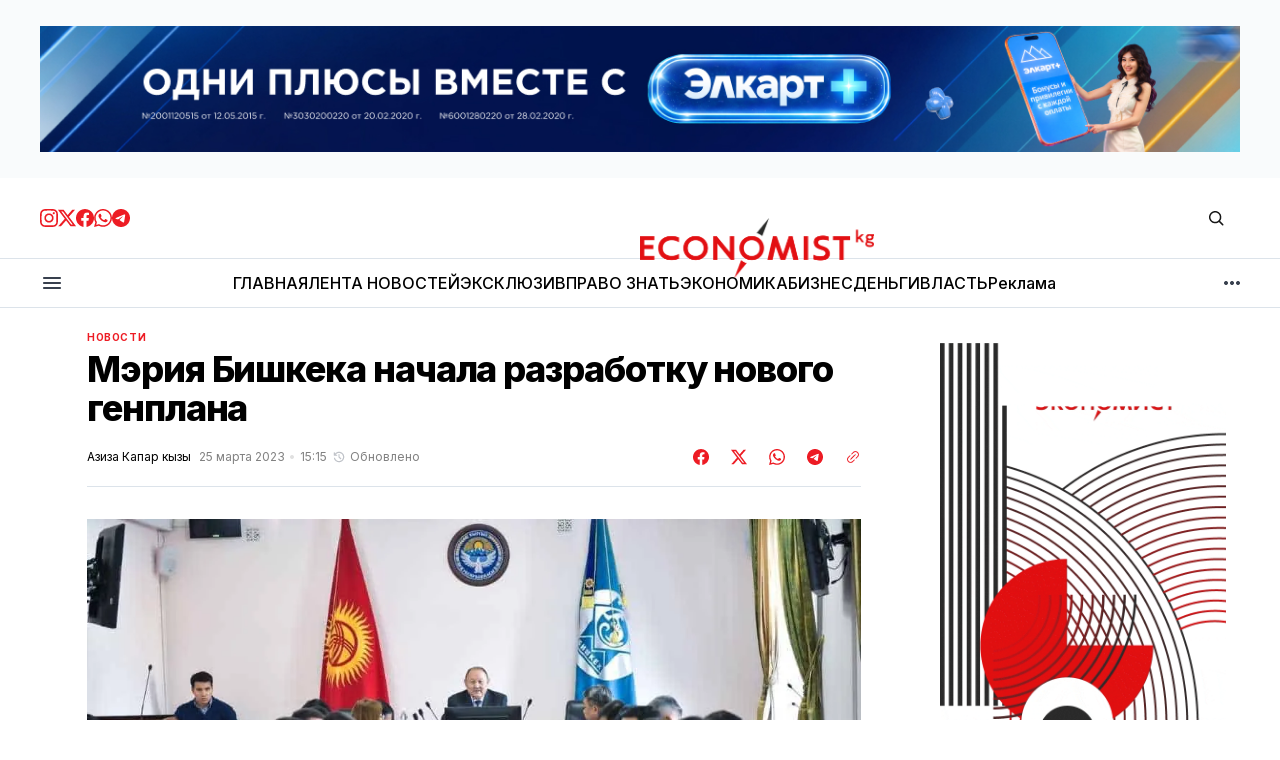

--- FILE ---
content_type: text/html; charset=utf-8
request_url: https://economist.kg/novosti/2023/03/25/meriya-bishkeka-nachala-razrabotku-novogo-genplana/
body_size: 24203
content:
<!DOCTYPE html>
<html lang="ru" data-theme="light">
    <head>

        <meta charset="utf-8" />
        <meta name="viewport" content="width=device-width, initial-scale=1" />

        <title>Мэрия Бишкека начала разработку нового генплана</title>
        <link rel="stylesheet" href="https://economist.kg/assets/built/index.css?v=47a64e11c2" />

        <!-- gdemojno -->
        <link rel="stylesheet" href="https://economist.kg/assets/css/components/ai-assistant.css?v=47a64e11c2" media="print" onload="this.media='all'" />
        <noscript><link rel="stylesheet" href="https://economist.kg/assets/css/components/ai-assistant.css?v=47a64e11c2" /></noscript>

        <link rel="preconnect" href="https://fonts.googleapis.com">
<link rel="preconnect" href="https://fonts.gstatic.com" crossorigin>




<link href="https://fonts.googleapis.com/css2?family=Inter:wght@400;500;600;700;800&display=swap" rel="stylesheet">
    
<style>
    :root {
        --font-family-navigation: 'Inter', sans-serif;
        --font-family-body: 'Inter', sans-serif;
        --font-family-title: 'Inter', sans-serif;
        --font-family-section-title: 'Inter', sans-serif;
        --font-family-post-tag: 'Inter', sans-serif;
        --font-family-post-excerpt: 'Inter', sans-serif;
        --font-family-post-info: 'Inter', sans-serif;
        --font-family-button: 'Inter', sans-serif;
        --font-family-number: 'Inter', sans-serif;    
        
        --font-weight-title: 800;
        --font-weight-tag: 700;
        --font-weight-post-excerpt: 400;
        --font-weight-post-info: 400;
        --font-weight-navigation: 600;
        --font-weight-button: 600;
        --font-weight-section-title: 700;
        --font-weight-footer-secondary: 700;
        --font-weight-number: 800;

        --font-size-site-title-1: 30px;
        --font-size-site-title-2: 46px;
        --font-size-navigation-1: 12px;
        --font-size-navigation-2: 14px;
        --font-size-button: 16px;
        --font-size-section-title: 12px;
        --font-size-tag: 9px;
        --font-size-post-title: 24px;
        --font-size-post-title-no-img: 18px;
        --font-size-main-post-title: 36px;
        --font-size-main-post-title-no-feat: 32px;
        --font-size-main-post-excerpt: 18px;
        --font-size-latest-post-title: 18px;
        --font-size-post-info: 12px;
        --font-size-number: 48px;
        --font-size-cta-text: 16px;
        --font-size-post-page-title: 46px;
        --font-size-post-page-excerpt: 20px;

        --line-height-site-title-1: 100%;
        --line-height-site-title-2: 100%;
        --line-height-navigation-1: 130%;
        --line-height-navigation-2: 150%;
        --line-height-button-1: 120%; 
        --line-height-button-2: 120%; 
        --line-height-tag: 110%;
        --line-height-post-title: 110%;
        --line-height-main-post-title: 110%;
        --line-height-main-post-excerpt: 140%;
        --line-height-latest-post-title: 110%;
        --line-height-post-info: 110%;
        --line-height-section-title: 120%;
        --line-height-number: 90%;
        --line-height-cta-text: 130%;

        --letter-spacing-title: -0.03em;
        --letter-spacing-button: 0; 
        --letter-spacing-tag: 0.02em; 
        --letter-spacing-section-title: -0.02em;
        --letter-spacing-number: -0.04em;

        --text-transform-navigation: unset;
        --text-transform-tags: uppercase;
        --text-transform-button: unset;
        --text-transform-section-title: uppercase;
        --text-transform-footer-link: uppercase;

        --edit-billing-btn-padding--loading: 4.5px 45px;
    }
</style>
            <style>
        :root {
            --border-radius-buttons: 50px;
            --border-radius-images: 0;
            --border-radius-elements: 2px;
        }
    </style>

        <style>
            :root {
                --accent-color: #ed1c24;
                        --header-height: -50px;
                    --header-navigation-font-size: 12px;

            }
            :root[data-theme='light']{
                --color-social-bg-icon: #ed1c24;
            }
            :root[data-theme='dark']{
                --color-social-bg-icon: #fff;
            }
        </style>

        <script>
            const rootElem = document.querySelector("html[data-theme]");

            const detectSystemTheme = () => {
                if (window.matchMedia("(prefers-color-scheme: dark)").matches) {
                    rootElem.setAttribute("data-theme", "dark");
                } else {
                    rootElem.setAttribute("data-theme", "light");
                }
            };

            const initTheme = () => {
                const localStoragePref = localStorage.getItem("data-theme");

                if (localStoragePref) {
                    rootElem.setAttribute("data-theme", localStoragePref);
                } else {
                    detectSystemTheme();
                }
            };

            initTheme();

            window
                .matchMedia("(prefers-color-scheme: dark)")
                .addEventListener("change", () => {
                    if (window.matchMedia("(prefers-color-scheme: dark)").matches) {
                        rootElem.setAttribute("data-theme", "dark");
                    } else {
                        rootElem.setAttribute("data-theme", "light");
                    }
                });
        </script>



        <link rel="icon" href="https://economist.kg/content/images/size/w256h256/2025/11/new-icon.png" type="image/png">
    <link rel="canonical" href="https://economist.kg/novosti/2023/03/25/meriya-bishkeka-nachala-razrabotku-novogo-genplana/">
    <meta name="referrer" content="no-referrer-when-downgrade">
    
    <meta property="og:site_name" content="Economist.kg – Новости экономики и финансов Кыргызстана">
    <meta property="og:type" content="article">
    <meta property="og:title" content="Мэрия Бишкека начала разработку нового генплана">
    <meta property="og:description" content="Мэрия Бишкека начала разработку нового генерального плана столицы на ближайшие 15-20 лет. Об этом сообщила пресс-служба муниципалитета.



Данный вопрос накануне обсудили на плановом совещании в мэрии, по итогам которого мэр города Эмилбек Абдыкадыров поручил создать рабочую группу для подготовки технического задания проекта.



Также участники совещания обсудили работы по озеленению, улучшению ирригационных сетей и прочему благоустройству столицы.







Читайте также:



Мэрия Бишкека хочет п">
    <meta property="og:url" content="https://economist.kg/novosti/2023/03/25/meriya-bishkeka-nachala-razrabotku-novogo-genplana/">
    <meta property="og:image" content="https://economist.kg/content/images/wp-content/uploads/2023/03/1134b810-09f0-44f7-9989-a6c8dffec9b2.jpg">
    <meta property="article:published_time" content="2023-03-25T09:15:14.000Z">
    <meta property="article:modified_time" content="2023-03-25T09:15:18.000Z">
    <meta property="article:tag" content="Новости">
    
    <meta property="article:publisher" content="https://www.facebook.com/economist.kg">
    <meta name="twitter:card" content="summary_large_image">
    <meta name="twitter:title" content="Мэрия Бишкека начала разработку нового генплана">
    <meta name="twitter:description" content="Мэрия Бишкека начала разработку нового генерального плана столицы на ближайшие 15-20 лет. Об этом сообщила пресс-служба муниципалитета.



Данный вопрос накануне обсудили на плановом совещании в мэрии, по итогам которого мэр города Эмилбек Абдыкадыров поручил создать рабочую группу для подготовки технического задания проекта.



Также участники совещания обсудили работы по озеленению, улучшению ирригационных сетей и прочему благоустройству столицы.







Читайте также:



Мэрия Бишкека хочет п">
    <meta name="twitter:url" content="https://economist.kg/novosti/2023/03/25/meriya-bishkeka-nachala-razrabotku-novogo-genplana/">
    <meta name="twitter:image" content="https://economist.kg/content/images/wp-content/uploads/2023/03/1134b810-09f0-44f7-9989-a6c8dffec9b2.jpg">
    <meta name="twitter:label1" content="Written by">
    <meta name="twitter:data1" content="Азиза Капар кызы">
    <meta name="twitter:label2" content="Filed under">
    <meta name="twitter:data2" content="Новости">
    <meta name="twitter:site" content="@economist_kg">
    <meta property="og:image:width" content="1080">
    <meta property="og:image:height" content="719">
    
    <script type="application/ld+json">
{
    "@context": "https://schema.org",
    "@type": "Article",
    "publisher": {
        "@type": "Organization",
        "name": "Economist.kg – Новости экономики и финансов Кыргызстана",
        "url": "https://economist.kg/",
        "logo": {
            "@type": "ImageObject",
            "url": "https://economist.kg/content/images/2025/11/economist-new-logo1111.png"
        }
    },
    "author": {
        "@type": "Person",
        "name": "Азиза Капар кызы",
        "image": {
            "@type": "ImageObject",
            "url": "https://secure.gravatar.com/avatar/62eadaa8ab8e2f9a35db7ea3a15f0a76?s=3000&d=mm&r=g",
            "width": 1200,
            "height": 1200
        },
        "url": "https://economist.kg/author/aziza-k/",
        "sameAs": []
    },
    "headline": "Мэрия Бишкека начала разработку нового генплана",
    "url": "https://economist.kg/novosti/2023/03/25/meriya-bishkeka-nachala-razrabotku-novogo-genplana/",
    "datePublished": "2023-03-25T09:15:14.000Z",
    "dateModified": "2023-03-25T09:15:18.000Z",
    "image": {
        "@type": "ImageObject",
        "url": "https://economist.kg/content/images/wp-content/uploads/2023/03/1134b810-09f0-44f7-9989-a6c8dffec9b2.jpg",
        "width": 1080,
        "height": 719
    },
    "keywords": "Новости",
    "description": "Мэрия Бишкека начала разработку нового генерального плана столицы на ближайшие 15-20 лет. Об этом сообщила пресс-служба муниципалитета.\n\nДанный вопрос накануне обсудили на плановом совещании в мэрии, по итогам которого мэр города Эмилбек Абдыкадыров поручил создать рабочую группу для подготовки технического задания проекта.\n\nТакже участники совещания обсудили работы по озеленению, улучшению ирригационных сетей и прочему благоустройству столицы.\n\nЧитайте также:\n\nМэрия Бишкека хочет передать новые",
    "mainEntityOfPage": "https://economist.kg/novosti/2023/03/25/meriya-bishkeka-nachala-razrabotku-novogo-genplana/"
}
    </script>

    <meta name="generator" content="Ghost 6.14">
    <link rel="alternate" type="application/rss+xml" title="Economist.kg – Новости экономики и финансов Кыргызстана" href="https://economist.kg/rss/">
    <script defer src="https://cdn.jsdelivr.net/ghost/portal@~2.57/umd/portal.min.js" data-i18n="true" data-ghost="https://economist.kg/" data-key="b24844134fb1bb0cef9176d4c2" data-api="https://economist.ghost.io/ghost/api/content/" data-locale="ru" crossorigin="anonymous"></script><style id="gh-members-styles">.gh-post-upgrade-cta-content,
.gh-post-upgrade-cta {
    display: flex;
    flex-direction: column;
    align-items: center;
    font-family: -apple-system, BlinkMacSystemFont, 'Segoe UI', Roboto, Oxygen, Ubuntu, Cantarell, 'Open Sans', 'Helvetica Neue', sans-serif;
    text-align: center;
    width: 100%;
    color: #ffffff;
    font-size: 16px;
}

.gh-post-upgrade-cta-content {
    border-radius: 8px;
    padding: 40px 4vw;
}

.gh-post-upgrade-cta h2 {
    color: #ffffff;
    font-size: 28px;
    letter-spacing: -0.2px;
    margin: 0;
    padding: 0;
}

.gh-post-upgrade-cta p {
    margin: 20px 0 0;
    padding: 0;
}

.gh-post-upgrade-cta small {
    font-size: 16px;
    letter-spacing: -0.2px;
}

.gh-post-upgrade-cta a {
    color: #ffffff;
    cursor: pointer;
    font-weight: 500;
    box-shadow: none;
    text-decoration: underline;
}

.gh-post-upgrade-cta a:hover {
    color: #ffffff;
    opacity: 0.8;
    box-shadow: none;
    text-decoration: underline;
}

.gh-post-upgrade-cta a.gh-btn {
    display: block;
    background: #ffffff;
    text-decoration: none;
    margin: 28px 0 0;
    padding: 8px 18px;
    border-radius: 4px;
    font-size: 16px;
    font-weight: 600;
}

.gh-post-upgrade-cta a.gh-btn:hover {
    opacity: 0.92;
}</style>
    <script defer src="https://cdn.jsdelivr.net/ghost/sodo-search@~1.8/umd/sodo-search.min.js" data-key="b24844134fb1bb0cef9176d4c2" data-styles="https://cdn.jsdelivr.net/ghost/sodo-search@~1.8/umd/main.css" data-sodo-search="https://economist.ghost.io/" data-locale="ru" crossorigin="anonymous"></script>
    
    <link href="https://economist.kg/webmentions/receive/" rel="webmention">
    <script defer src="/public/cards.min.js?v=47a64e11c2"></script>
    <link rel="stylesheet" type="text/css" href="/public/cards.min.css?v=47a64e11c2">
    <script defer src="/public/member-attribution.min.js?v=47a64e11c2"></script>
    <script defer src="/public/ghost-stats.min.js?v=47a64e11c2" data-stringify-payload="false" data-datasource="analytics_events" data-storage="localStorage" data-host="https://economist.kg/.ghost/analytics/api/v1/page_hit"  tb_site_uuid="c3a66635-73fd-4349-a382-8bf5c41013f8" tb_post_uuid="f6f918a6-5e08-4951-9ef4-53bca1539fc5" tb_post_type="post" tb_member_uuid="undefined" tb_member_status="undefined"></script><style>:root {--ghost-accent-color: #ed1c24;}</style>
    <meta name="yandex-verification" content="805dbdec9169c8fb" />

<meta name="google-site-verification" content="I6SF7VeyWrrLmuh9k7_wkbYwquTHUAzukn9dn5yq-dY" />

<!-- Google tag (gtag.js) -->
<script async src="https://www.googletagmanager.com/gtag/js?id=G-D2X49MPS7J"></script>
<script>
  window.dataLayer = window.dataLayer || [];
  function gtag(){dataLayer.push(arguments);}
  gtag('js', new Date());

  gtag('config', 'G-D2X49MPS7J');
</script>

<script>
  window.dataLayer = window.dataLayer || [];
  function gtag(){dataLayer.push(arguments);}
  gtag('js', new Date());

  gtag('config', 'G-Z3WDSJD97B');
</script>


<!-- Yandex.Metrika counter -->
<script type="text/javascript" >
   (function(m,e,t,r,i,k,a){m[i]=m[i]||function(){(m[i].a=m[i].a||[]).push(arguments)};
   m[i].l=1*new Date();
   for (var j = 0; j < document.scripts.length; j++) {if (document.scripts[j].src === r) { return; }}
   k=e.createElement(t),a=e.getElementsByTagName(t)[0],k.async=1,k.src=r,a.parentNode.insertBefore(k,a)})
   (window, document, "script", "https://mc.yandex.ru/metrika/tag.js", "ym");

   ym(49025165, "init", {
        clickmap:true,
        trackLinks:true,
        accurateTrackBounce:true
   });
</script>
<noscript><div><img src="https://mc.yandex.ru/watch/49025165" style="position:absolute; left:-9999px;" alt="" /></div></noscript>
<!-- /Yandex.Metrika counter -->

    </head>
    <body class="post-template tag-novosti tag-hash-wp">
        <div class="gh-viewport">

            <div class="main-banner-wrapper">
    <div class="gh-container">
        <a class="main-banner-link"
           href="#" target="_blank" id="main-banner"></a>
    </div>
</div>
            
            <header class="header">
    <div class="gh-container header__top">
        <button class="burger-btn burger-btn__mobile" aria-label="кнопка открытия мобильного меню" id="open-mobile-menu">
            <svg width="24" height="24" viewBox="0 0 24 24" fill="none" xmlns="http://www.w3.org/2000/svg">
  <mask id="mask0_17101_2524" style="mask-type:alpha" maskUnits="userSpaceOnUse" x="0" y="0" width="24" height="24">
    <rect width="24" height="24" fill="#D9D9D9" />
  </mask>
  <g mask="url(#mask0_17101_2524)">
    <path d="M4 18C3.71667 18 3.47917 17.9042 3.2875 17.7125C3.09583 17.5208 3 17.2833 3 17C3 16.7167 3.09583 16.4792 3.2875 16.2875C3.47917 16.0958 3.71667 16 4 16H20C20.2833 16 20.5208 16.0958 20.7125 16.2875C20.9042 16.4792 21 16.7167 21 17C21 17.2833 20.9042 17.5208 20.7125 17.7125C20.5208 17.9042 20.2833 18 20 18H4ZM4 13C3.71667 13 3.47917 12.9042 3.2875 12.7125C3.09583 12.5208 3 12.2833 3 12C3 11.7167 3.09583 11.4792 3.2875 11.2875C3.47917 11.0958 3.71667 11 4 11H20C20.2833 11 20.5208 11.0958 20.7125 11.2875C20.9042 11.4792 21 11.7167 21 12C21 12.2833 20.9042 12.5208 20.7125 12.7125C20.5208 12.9042 20.2833 13 20 13H4ZM4 8C3.71667 8 3.47917 7.90417 3.2875 7.7125C3.09583 7.52083 3 7.28333 3 7C3 6.71667 3.09583 6.47917 3.2875 6.2875C3.47917 6.09583 3.71667 6 4 6H20C20.2833 6 20.5208 6.09583 20.7125 6.2875C20.9042 6.47917 21 6.71667 21 7C21 7.28333 20.9042 7.52083 20.7125 7.7125C20.5208 7.90417 20.2833 8 20 8H4Z" fill="#38404E" />
  </g>
</svg>        </button>

        <div class="header__social">
            <a class="header__social-link" href="https://www.instagram.com/economist_kg/ " target="_blank" rel="noopener" >
            <svg width="18" height="18" viewBox="0 0 18 18" fill="none" xmlns="http://www.w3.org/2000/svg">
  <path d="M9 1.6215C11.403 1.6215 11.688 1.6305 12.6368 1.674C13.6178 1.719 14.628 1.9425 15.3428 2.65725C16.0643 3.37875 16.281 4.37925 16.326 5.36325C16.3695 6.312 16.3785 6.597 16.3785 9C16.3785 11.403 16.3695 11.688 16.326 12.6368C16.2817 13.6125 16.053 14.6325 15.3428 15.3428C14.6213 16.0643 13.6215 16.281 12.6368 16.326C11.688 16.3695 11.403 16.3785 9 16.3785C6.597 16.3785 6.312 16.3695 5.36325 16.326C4.395 16.2817 3.3615 16.0478 2.65725 15.3428C1.9395 14.625 1.719 13.6148 1.674 12.6368C1.6305 11.688 1.6215 11.403 1.6215 9C1.6215 6.597 1.6305 6.312 1.674 5.36325C1.71825 4.39125 1.94925 3.36525 2.65725 2.65725C3.37725 1.93725 4.3815 1.719 5.36325 1.674C6.312 1.6305 6.597 1.6215 9 1.6215ZM9 0C6.55575 0 6.249 0.0105 5.289 0.054C3.89775 0.11775 2.51625 0.50475 1.5105 1.5105C0.501 2.52 0.11775 3.8985 0.054 5.289C0.0105 6.249 0 6.55575 0 9C0 11.4443 0.0105 11.751 0.054 12.711C0.11775 14.1007 0.50625 15.486 1.5105 16.4895C2.51925 17.4983 3.9 17.8822 5.289 17.946C6.249 17.9895 6.55575 18 9 18C11.4443 18 11.751 17.9895 12.711 17.946C14.1015 17.8822 15.4845 17.4945 16.4895 16.4895C17.4998 15.4792 17.8822 14.1015 17.946 12.711C17.9895 11.751 18 11.4443 18 9C18 6.55575 17.9895 6.249 17.946 5.289C17.8822 3.89775 17.4945 2.5155 16.4895 1.5105C15.4823 0.50325 14.0977 0.117 12.711 0.054C11.751 0.0105 11.4443 0 9 0Z" fill="#ED1C24" />
  <path d="M9.00041 4.37842C6.44816 4.37842 4.37891 6.44767 4.37891 8.99992C4.37891 11.5522 6.44816 13.6214 9.00041 13.6214C11.5527 13.6214 13.6219 11.5522 13.6219 8.99992C13.6219 6.44767 11.5527 4.37842 9.00041 4.37842ZM9.00041 11.9999C7.34366 11.9999 6.00041 10.6567 6.00041 8.99992C6.00041 7.34317 7.34366 5.99992 9.00041 5.99992C10.6572 5.99992 12.0004 7.34317 12.0004 8.99992C12.0004 10.6567 10.6572 11.9999 9.00041 11.9999Z" fill="#ED1C24" />
  <path d="M13.8046 5.27572C14.4011 5.27572 14.8846 4.79219 14.8846 4.19572C14.8846 3.59926 14.4011 3.11572 13.8046 3.11572C13.2081 3.11572 12.7246 3.59926 12.7246 4.19572C12.7246 4.79219 13.2081 5.27572 13.8046 5.27572Z" fill="#ED1C24" />
</svg>            </a>
            <a class="header__social-link" href="https://twitter.com/economist_kg" target="_blank" rel="noopener" >
            <svg width="18" height="18" viewBox="0 0 18 18" fill="none" xmlns="http://www.w3.org/2000/svg">
  <path d="M14.175 0.86499H16.9365L10.905 7.75674L18 17.1362H12.4462L8.09325 11.449L3.11775 17.1362H0.35175L6.80175 9.76299L0 0.86499H5.69475L9.6255 6.06324L14.175 0.86499ZM13.2052 15.4855H14.7345L4.8615 2.42949H3.219L13.2052 15.4855Z" fill="#ED1C24" />
</svg>            </a>
            <a class="header__social-link" href="https://www.facebook.com/economist.kg" target="_blank" rel="noopener" >
            <svg width="18" height="18" viewBox="0 0 18 18" fill="none" xmlns="http://www.w3.org/2000/svg">
  <path d="M18 9.05469C18 13.5464 14.7045 17.2702 10.4025 17.9459V11.6737H12.4943L12.8925 9.07869H10.4025V7.39494C10.4025 6.68469 10.7505 5.99319 11.865 5.99319H12.9967V3.78369C12.9967 3.78369 11.9692 3.60819 10.9875 3.60819C8.937 3.60819 7.5975 4.85094 7.5975 7.10019V9.07794H5.31825V11.6729H7.5975V17.9452C3.29625 17.2687 0 13.5457 0 9.05469C0 4.08444 4.02975 0.0546875 9 0.0546875C13.9703 0.0546875 18 4.08369 18 9.05469Z" fill="#ED1C24" />
</svg>            </a>
            <a class="header__social-link" href="https://whatsapp.com/channel/0029VaUvVed5q08WZEioIN2D " target="_blank" rel="noopener"  >
            <svg width="18" height="18" viewBox="0 0 18 18" fill="none" xmlns="http://www.w3.org/2000/svg">
  <path fill-rule="evenodd" clip-rule="evenodd" d="M15.3475 2.616C13.663 0.93 11.4235 0.00075 9.03772 0C4.12147 0 0.120219 4.0005 0.117969 8.919C0.117219 10.491 0.528219 12.0255 1.30897 13.3785L0.0429688 18L4.77097 16.7595C6.07372 17.4705 7.54072 17.8448 9.03322 17.8455H9.03697C13.9525 17.8455 17.9545 13.8442 17.9567 8.92575C17.9582 6.543 17.0312 4.30125 15.3475 2.616ZM9.03772 16.3387H9.03472C7.70422 16.3387 6.39997 15.981 5.26147 15.3053L4.99072 15.1448L2.18497 15.8805L2.93422 13.1445L2.75797 12.864C2.01547 11.6835 1.62397 10.3193 1.62472 8.919C1.62622 4.8315 4.95247 1.506 9.04147 1.506C11.0215 1.506 12.883 2.2785 14.2825 3.6795C15.682 5.08125 16.4522 6.9435 16.4515 8.92425C16.4492 13.0133 13.1237 16.3387 9.03772 16.3387ZM13.1042 10.7865C12.8815 10.6748 11.7857 10.1355 11.581 10.0612C11.377 9.987 11.2285 9.9495 11.0792 10.1722C10.93 10.395 10.504 10.8975 10.3735 11.0468C10.2437 11.1953 10.1132 11.214 9.89047 11.1023C9.66772 10.9905 8.94922 10.7557 8.09797 9.996C7.43572 9.405 6.98797 8.67525 6.85822 8.45175C6.72847 8.22825 6.84472 8.10825 6.95572 7.99725C7.05622 7.8975 7.17847 7.737 7.29022 7.6065C7.40272 7.4775 7.43947 7.3845 7.51447 7.23525C7.58872 7.08675 7.55197 6.95625 7.49572 6.8445C7.43947 6.7335 6.99397 5.63625 6.80872 5.19C6.62797 4.755 6.44422 4.81425 6.30697 4.8075C6.17722 4.80075 6.02872 4.8 5.87947 4.8C5.73097 4.8 5.48947 4.8555 5.28547 5.079C5.08147 5.3025 4.50547 5.84175 4.50547 6.93825C4.50547 8.0355 5.30422 9.09525 5.41522 9.24375C5.52622 9.39225 6.98647 11.6438 9.22222 12.609C9.75397 12.8385 10.1695 12.9757 10.4927 13.0785C11.0267 13.248 11.5127 13.224 11.8967 13.167C12.325 13.1032 13.2152 12.6277 13.4012 12.1073C13.5872 11.5868 13.5872 11.1397 13.531 11.0475C13.4755 10.9537 13.327 10.8982 13.1042 10.7865Z" fill="#ED1C24" />
</svg>            </a>
            <a class="header__social-link" href="https://t.me/economist_kg" target="_blank" rel="noopener" >
            <svg width="18" height="18" viewBox="0 0 18 18" fill="none" xmlns="http://www.w3.org/2000/svg">
  <path fill-rule="evenodd" clip-rule="evenodd" d="M9 0C4.02975 0 0 4.02975 0 9C0 13.9703 4.02975 18 9 18C13.9703 18 18 13.9703 18 9C18 4.02975 13.9703 0 9 0ZM13.1715 6.12075C13.0365 7.5435 12.45 10.9972 12.1522 12.591C12.0262 13.266 11.7773 13.4917 11.5373 13.5135C11.0145 13.5615 10.6178 13.1677 10.1115 12.8363C9.3195 12.3173 8.87175 11.994 8.103 11.487C7.21425 10.9012 7.79025 10.5795 8.2965 10.0538C8.42925 9.91575 10.7318 7.821 10.7768 7.63125C10.782 7.60725 10.788 7.51875 10.7347 7.47225C10.6815 7.42575 10.6042 7.4415 10.5487 7.45425C10.4692 7.47225 9.204 8.3085 6.75225 9.963C6.393 10.2098 6.0675 10.3298 5.77575 10.3238C5.45475 10.317 4.83675 10.1423 4.377 9.99225C3.81375 9.80925 3.36525 9.71175 3.40425 9.40125C3.4245 9.23925 3.64725 9.0735 4.07325 8.904C6.69675 7.761 8.4465 7.00725 9.32175 6.64275C11.8215 5.60325 12.3405 5.4225 12.6795 5.4165C13.104 5.4105 13.206 5.76075 13.1715 6.12075Z" fill="#ED1C24" />
</svg>            </a>
        </div>

        <a class="site-logo" href="https://economist.kg" aria-label="Логотип Economist.kg – Новости экономики и финансов Кыргызстана и ссылка на домашнюю страницу">
            <img src="/content/images/2025/11/economist-new-logo1111.png" alt="Economist.kg – Новости экономики и финансов Кыргызстана icon" class="site-logo-img" style="max-height: 60px">
            <h1 class="site-title visually-hidden">Economist.kg – Новости экономики и финансов Кыргызстана</h1>
        </a>
        
        <div class="header__actions">
            <button class="search" title="Search button" aria-label="Кнопка поиска" data-ghost-search><svg width="24" height="24" viewBox="0 0 24 24" fill="#161616" xmlns="http://www.w3.org/2000/svg">
<g>
<path fill-rule="evenodd" clip-rule="evenodd" d="M6.80617 6.80617C7.96263 5.6497 9.53114 5 11.1666 5C12.8021 5 14.3706 5.6497 15.5271 6.80617C16.6836 7.96263 17.3333 9.53114 17.3333 11.1666C17.3333 12.5501 16.8684 13.8857 16.0251 14.9644L19.2803 18.2197C19.5732 18.5126 19.5732 18.9874 19.2803 19.2803C18.9874 19.5732 18.5126 19.5732 18.2197 19.2803L14.9644 16.0251C13.8857 16.8684 12.5501 17.3333 11.1666 17.3333C9.53114 17.3333 7.96263 16.6836 6.80617 15.5271C5.6497 14.3706 5 12.8021 5 11.1666C5 9.53114 5.6497 7.96263 6.80617 6.80617ZM11.1666 6.5C9.92897 6.5 8.74199 6.99166 7.86683 7.86683C6.99166 8.74199 6.5 9.92897 6.5 11.1666C6.5 12.4043 6.99166 13.5913 7.86683 14.4664C8.74199 15.3416 9.92897 15.8333 11.1666 15.8333C12.4043 15.8333 13.5913 15.3416 14.4664 14.4664C15.3416 13.5913 15.8333 12.4043 15.8333 11.1666C15.8333 9.92897 15.3416 8.74199 14.4664 7.86683C13.5913 6.99166 12.4043 6.5 11.1666 6.5Z"/>
</g>
</svg>
</button>
        
        </div>
    </div>

    <hr style="height: 1px; width: 100%; background: #dce3ea;">

    <div class="gh-container header__bottom">
        <button class="burger-btn" aria-label="кнопка открытия мобильного меню" id="open-mobile-menu">
            <svg width="24" height="24" viewBox="0 0 24 24" fill="none" xmlns="http://www.w3.org/2000/svg">
  <mask id="mask0_17101_2524" style="mask-type:alpha" maskUnits="userSpaceOnUse" x="0" y="0" width="24" height="24">
    <rect width="24" height="24" fill="#D9D9D9" />
  </mask>
  <g mask="url(#mask0_17101_2524)">
    <path d="M4 18C3.71667 18 3.47917 17.9042 3.2875 17.7125C3.09583 17.5208 3 17.2833 3 17C3 16.7167 3.09583 16.4792 3.2875 16.2875C3.47917 16.0958 3.71667 16 4 16H20C20.2833 16 20.5208 16.0958 20.7125 16.2875C20.9042 16.4792 21 16.7167 21 17C21 17.2833 20.9042 17.5208 20.7125 17.7125C20.5208 17.9042 20.2833 18 20 18H4ZM4 13C3.71667 13 3.47917 12.9042 3.2875 12.7125C3.09583 12.5208 3 12.2833 3 12C3 11.7167 3.09583 11.4792 3.2875 11.2875C3.47917 11.0958 3.71667 11 4 11H20C20.2833 11 20.5208 11.0958 20.7125 11.2875C20.9042 11.4792 21 11.7167 21 12C21 12.2833 20.9042 12.5208 20.7125 12.7125C20.5208 12.9042 20.2833 13 20 13H4ZM4 8C3.71667 8 3.47917 7.90417 3.2875 7.7125C3.09583 7.52083 3 7.28333 3 7C3 6.71667 3.09583 6.47917 3.2875 6.2875C3.47917 6.09583 3.71667 6 4 6H20C20.2833 6 20.5208 6.09583 20.7125 6.2875C20.9042 6.47917 21 6.71667 21 7C21 7.28333 20.9042 7.52083 20.7125 7.7125C20.5208 7.90417 20.2833 8 20 8H4Z" fill="#38404E" />
  </g>
</svg>        </button>
        <nav class="nav">
    <ul class="nav-menu" id="main-nav-menu">
            <li class="nav-list-item nav-glavnaia">
                <a href="https://economist.kg/" class="nav-menu-item" aria-label="Навигационная ссылка ГЛАВНАЯ">
                    <span>ГЛАВНАЯ</span>
                </a>
            </li>
            <li class="nav-list-item nav-lienta-novostiei">
                <a href="https://economist.kg/archive/" class="nav-menu-item" aria-label="Навигационная ссылка ЛЕНТА НОВОСТЕЙ">
                    <span>ЛЕНТА НОВОСТЕЙ</span>
                </a>
            </li>
            <li class="nav-list-item nav-ekskliuziv">
                <a href="https://economist.kg/tag/exclusive/" class="nav-menu-item" aria-label="Навигационная ссылка ЭКСКЛЮЗИВ">
                    <span>ЭКСКЛЮЗИВ</span>
                </a>
            </li>
            <li class="nav-list-item nav-pravo-znat">
                <a href="https://economist.kg/tag/pravo-znat/" class="nav-menu-item" aria-label="Навигационная ссылка ПРАВО ЗНАТЬ">
                    <span>ПРАВО ЗНАТЬ</span>
                </a>
            </li>
            <li class="nav-list-item nav-ekonomika">
                <a href="https://economist.kg/tag/ekonomika/" class="nav-menu-item" aria-label="Навигационная ссылка ЭКОНОМИКА">
                    <span>ЭКОНОМИКА</span>
                </a>
            </li>
            <li class="nav-list-item nav-biznies">
                <a href="https://economist.kg/tag/biznes/" class="nav-menu-item" aria-label="Навигационная ссылка БИЗНЕС">
                    <span>БИЗНЕС</span>
                </a>
            </li>
            <li class="nav-list-item nav-diengi">
                <a href="https://economist.kg/tag/dengi/" class="nav-menu-item" aria-label="Навигационная ссылка ДЕНЬГИ">
                    <span>ДЕНЬГИ</span>
                </a>
            </li>
            <li class="nav-list-item nav-vlast">
                <a href="https://economist.kg/tag/vlast/" class="nav-menu-item" aria-label="Навигационная ссылка ВЛАСТЬ">
                    <span>ВЛАСТЬ</span>
                </a>
            </li>
            <li class="nav-list-item nav-rieklama">
                <a href="https://economist.kg/ads/" class="nav-menu-item" aria-label="Навигационная ссылка Реклама">
                    <span>Реклама</span>
                </a>
            </li>
    </ul>
</nav>

<div class="nav-more-wrapper">
    <button class="nav-btn-more" aria-haspopup="true" aria-expanded="false" tabindex="0">
        <svg width="16" height="4" viewBox="0 0 16 4" fill="none" xmlns="http://www.w3.org/2000/svg">
  <path d="M2 4C1.45 4 0.979167 3.80417 0.5875 3.4125C0.195833 3.02083 0 2.55 0 2C0 1.45 0.195833 0.979167 0.5875 0.5875C0.979167 0.195833 1.45 0 2 0C2.55 0 3.02083 0.195833 3.4125 0.5875C3.80417 0.979167 4 1.45 4 2C4 2.55 3.80417 3.02083 3.4125 3.4125C3.02083 3.80417 2.55 4 2 4ZM8 4C7.45 4 6.97917 3.80417 6.5875 3.4125C6.19583 3.02083 6 2.55 6 2C6 1.45 6.19583 0.979167 6.5875 0.5875C6.97917 0.195833 7.45 0 8 0C8.55 0 9.02083 0.195833 9.4125 0.5875C9.80417 0.979167 10 1.45 10 2C10 2.55 9.80417 3.02083 9.4125 3.4125C9.02083 3.80417 8.55 4 8 4ZM14 4C13.45 4 12.9792 3.80417 12.5875 3.4125C12.1958 3.02083 12 2.55 12 2C12 1.45 12.1958 0.979167 12.5875 0.5875C12.9792 0.195833 13.45 0 14 0C14.55 0 15.0208 0.195833 15.4125 0.5875C15.8042 0.979167 16 1.45 16 2C16 2.55 15.8042 3.02083 15.4125 3.4125C15.0208 3.80417 14.55 4 14 4Z" fill="#38404E" />
</svg>    </button>

    <nav class="nav-more">
        <ul class="nav-menu-more">
                <li class="nav-list-item-more">
                    <a href="https://economist.kg/tag/mnenie/" class="nav-menu-item" aria-label="Навигационная ссылка МНЕНИЕ">
                        <span>МНЕНИЕ</span>
                    </a>
                </li>
                <li class="nav-list-item-more">
                    <a href="https://economist.kg/tag/novosti-kompanii/" class="nav-menu-item" aria-label="Навигационная ссылка НОВОСТИ КОМПАНИЙ">
                        <span>НОВОСТИ КОМПАНИЙ</span>
                    </a>
                </li>
                <li class="nav-list-item-more">
                    <a href="https://economist.kg/about/" class="nav-menu-item" aria-label="Навигационная ссылка Об издании">
                        <span>Об издании</span>
                    </a>
                </li>
        </ul>
    </nav>
</div>

    </div>

    <hr style="height: 1px; width: 100%; background: #dce3ea;">

        <div class="gh-mobile-menu">
        <div class="mobile-top">
            <button class="gh-burger-btn gh-burger-btn--close mobile-cancel-btn" aria-label="кнопка закрытия мобильного меню" id="close-mobile-menu">
                <svg width="24" height="24" viewBox="0 0 24 24" fill="none" xmlns="http://www.w3.org/2000/svg">
<g>
<path d="M6.40002 18.6538L5.34619 17.6L10.9462 12L5.34619 6.40002L6.40002 5.34619L12 10.9462L17.6 5.34619L18.6538 6.40002L13.0538 12L18.6538 17.6L17.6 18.6538L12 13.0538L6.40002 18.6538Z"/>
</g>
</svg>
            </button>
            <a href="https://economist.kg" aria-label="Логотип Economist.kg – Новости экономики и финансов Кыргызстана и ссылка на домашнюю страницу">
                <img src="/content/images/2025/11/economist-new-logo1111.png" alt="Economist.kg – Новости экономики и финансов Кыргызстана icon" class="site-logo-img" style="max-height: 60px">
            </a>
        </div>

        <div class="mobile-content">
            <div class="mobile-center">
                <ul class="mobile-center__list">
                    <li class="mobile-center__item">
                        <svg width="20" height="20" viewBox="0 0 20 20" xmlns="http://www.w3.org/2000/svg">
  <mask id="mask0_17286_7720" style="mask-type:alpha" maskUnits="userSpaceOnUse" x="0" y="0" width="20" height="20">
    <rect width="20" height="20" fill="currentColor" />
  </mask>
  <g mask="url(#mask0_17286_7720)">
    <path d="M5.56024 15.4402H7.38587V11.25C7.38587 11.0076 7.46937 10.8029 7.63637 10.6359C7.80337 10.4689 8.00806 10.3854 8.25045 10.3854H11.7505C11.9928 10.3854 12.1975 10.4689 12.3645 10.6359C12.5315 10.8029 12.615 11.0076 12.615 11.25V15.4402H14.4407V8.27989L10.0005 4.94972L5.56024 8.27989V15.4402ZM3.83105 15.1902V8.27989C3.83105 8.01015 3.89061 7.75461 4.00972 7.51326C4.12885 7.27193 4.30058 7.06325 4.52491 6.88722L8.96512 3.55706C9.28608 3.3294 9.63119 3.21558 10.0005 3.21558C10.3697 3.21558 10.7148 3.3294 11.0358 3.55706L15.476 6.88722C15.7003 7.06325 15.8721 7.27193 15.9912 7.51326C16.1103 7.75461 16.1698 8.01015 16.1698 8.27989V15.1902C16.1698 15.7379 15.9769 16.2047 15.591 16.5906C15.2051 16.9764 14.7383 17.1694 14.1907 17.1694H11.8252C11.5828 17.1694 11.3781 17.0859 11.2111 16.9189C11.0441 16.7519 10.9606 16.5472 10.9606 16.3048V12.0398H9.0403V16.3048C9.0403 16.5472 8.9568 16.7519 8.7898 16.9189C8.62281 17.0859 8.41811 17.1694 8.17572 17.1694H5.81024C5.26256 17.1694 4.79578 16.9764 4.40989 16.5906C4.024 16.2047 3.83105 15.7379 3.83105 15.1902Z" fill="currentColor" />
  </g>
</svg> <a href="/">Главная</a>
                    </li>
                    <li class="mobile-center__item">
                        <svg width="20" height="20" viewBox="0 0 20 20" xmlns="http://www.w3.org/2000/svg">
  <mask id="mask0_17286_7728" style="mask-type:alpha" maskUnits="userSpaceOnUse" x="0" y="0" width="20" height="20">
    <rect width="20" height="20" fill="currentColor" />
  </mask>
  <g mask="url(#mask0_17286_7728)">
    <path d="M8.79197 15.1666L13.1045 9.99995H9.77113L10.3753 5.27078L6.52113 10.8333H9.41697L8.79197 15.1666ZM7.5003 12.5H4.91697C4.58363 12.5 4.33711 12.3506 4.17738 12.052C4.01766 11.7534 4.03502 11.4652 4.22947 11.1875L10.4586 2.22912C10.5975 2.03467 10.7781 1.89926 11.0003 1.82287C11.2225 1.74648 11.4517 1.74995 11.6878 1.83328C11.9239 1.91662 12.0975 2.06245 12.2086 2.27078C12.3197 2.47912 12.3614 2.70134 12.3336 2.93745L11.667 8.33328H14.8961C15.2572 8.33328 15.5107 8.49301 15.6565 8.81245C15.8024 9.1319 15.7572 9.43051 15.5211 9.70828L8.66697 17.9166C8.51419 18.0972 8.32669 18.2152 8.10447 18.2708C7.88224 18.3263 7.66697 18.3055 7.45863 18.2083C7.2503 18.1111 7.08711 17.9618 6.96905 17.7604C6.85099 17.559 6.80586 17.3402 6.83363 17.1041L7.5003 12.5Z" fill="currentColor" />
  </g>
</svg> <a href="/archive">Лента новостей</a>
                    </li>
                </ul>
            </div>

            <div class="mobile-bottom">
                <h2 class="mobile-bottome__heading">Категории</h2>
                <ul id="category-list">
                        <li class="category-item">
                            <a href="https://economist.kg/tag/exclusive/" aria-label="Навигационная ссылка ЭКСКЛЮЗИВ">
                                <span>ЭКСКЛЮЗИВ</span>
                            </a>
                        </li>
                        <li class="category-item">
                            <a href="https://economist.kg/tag/pravo-znat/" aria-label="Навигационная ссылка ПРАВО ЗНАТЬ">
                                <span>ПРАВО ЗНАТЬ</span>
                            </a>
                        </li>
                        <li class="category-item">
                            <a href="https://economist.kg/tag/ekonomika/" aria-label="Навигационная ссылка ЭКОНОМИКА">
                                <span>ЭКОНОМИКА</span>
                            </a>
                        </li>
                        <li class="category-item">
                            <a href="https://economist.kg/tag/biznes/" aria-label="Навигационная ссылка БИЗНЕС">
                                <span>БИЗНЕС</span>
                            </a>
                        </li>
                        <li class="category-item">
                            <a href="https://economist.kg/tag/dengi/" aria-label="Навигационная ссылка ДЕНЬГИ">
                                <span>ДЕНЬГИ</span>
                            </a>
                        </li>
                        <li class="category-item">
                            <a href="https://economist.kg/tag/vlast/" aria-label="Навигационная ссылка ВЛАСТЬ">
                                <span>ВЛАСТЬ</span>
                            </a>
                        </li>
                        <li class="category-item">
                            <a href="https://economist.kg/ads/" aria-label="Навигационная ссылка Реклама">
                                <span>Реклама</span>
                            </a>
                        </li>
                        <li class="category-item">
                            <a href="https://economist.kg/tag/mnenie/" aria-label="Навигационная ссылка МНЕНИЕ">
                                <span>МНЕНИЕ</span>
                            </a>
                        </li>
                        <li class="category-item">
                            <a href="https://economist.kg/tag/novosti-kompanii/" aria-label="Навигационная ссылка НОВОСТИ КОМПАНИЙ">
                                <span>НОВОСТИ КОМПАНИЙ</span>
                            </a>
                        </li>
                        <li class="category-item">
                            <a href="https://economist.kg/about/" aria-label="Навигационная ссылка Об издании">
                                <span>Об издании</span>
                            </a>
                        </li>
                </ul>
                <button id="show-toggle-button" class="toggle-button">
                    <div class="show-toggle-button-icon">
                        <svg width="10" height="6" viewBox="0 0 10 6" fill="none" xmlns="http://www.w3.org/2000/svg">
  <path d="M5.00033 2.0625L1.58366 5.47917C1.43088 5.63194 1.2538 5.70833 1.05241 5.70833C0.85102 5.70833 0.673937 5.63194 0.521159 5.47917C0.368381 5.32639 0.291992 5.14931 0.291992 4.94792C0.291992 4.74653 0.370729 4.5671 0.528201 4.40963L4.47949 0.458333C4.55449 0.388889 4.63574 0.336806 4.72324 0.302083C4.81074 0.267361 4.90449 0.25 5.00449 0.25C5.10449 0.25 5.19824 0.267361 5.28574 0.302083C5.37324 0.336806 5.45171 0.388889 5.52116 0.458333L9.47245 4.40963C9.62992 4.5671 9.70866 4.74306 9.70866 4.9375C9.70866 5.13194 9.63227 5.30556 9.47949 5.45833C9.32671 5.61111 9.14963 5.6875 8.94824 5.6875C8.74685 5.6875 8.56977 5.61111 8.41699 5.45833L5.00033 2.0625Z" fill="#ED1C24" />
</svg>                    </div>
                    <span class="show-toggle-button__text">Показать еще</span>
                </button>
            </div>
        </div>

        <div class="mobile-info">
            <ul class="mobile-info__list">
                <li class="mobile-info__item"><a href="/about">О нас</a></li>
                <li class="mobile-info__item"><a href="/">Команда</a></li>
                <li class="mobile-info__item"><a href="/">Работа</a></li>
                <li class="mobile-info__item"><a href="/">Контакты</a></li>
            </ul>
            <span class="mobile-info__copyright">Copyright © 2025 Economist.kg</span>
        </div>
    </div>
<div class="gh-mobile-overlay gh-mobile-overlay--close"></div>

<script>
    document.addEventListener("DOMContentLoaded", function () {
        const itemsToShow = 8;
        const listItems = document.querySelectorAll(".category-item");
        const toggleButton = document.getElementById("show-toggle-button");
        const buttonText = toggleButton.querySelector("span");

        function updateVisibility(showAll) {
            listItems.forEach((item, index) => {
                item.classList.toggle("hidden", !showAll && index >= itemsToShow);
            });
            buttonText.textContent = showAll ? "Скрыть" : "Показать ещё";
            toggleButton.classList.toggle("is-active", showAll);
        }

        let showingAll = false;
        updateVisibility(showingAll);

        toggleButton.addEventListener("click", function () {
            showingAll = !showingAll;
            updateVisibility(showingAll);
        });
    });
</script></header>


            

    <main class="gh-post-page--wrapper">
        <div class="gh-container">
            <div class="gh-post-page--with-sidebar">
                <article class="post tag-novosti tag-hash-wp gh-post-page__article">
                    <header class="gh-post-page__header">

                                <div class="gh-tags-wrapper">
                                <a href="/tag/novosti/" class="gh-tag-link" >Новости</a>
                                </div>

                        <h1 class="gh-post-page__title">Мэрия Бишкека начала разработку нового генплана</h1>

                        <div class="gh-post-page__author gh-post-page__author--content">
                            
                            <div class="gh-post-page__author-date-info">
                                <div class="gh-post-page__author-name">
                                    <a href="https://economist.kg/author/aziza-k/" class="gh-post-page__author-name--link">Азиза Капар кызы</a>
                                </div>

                                <div class="gh-post-page__author-date">

                                    <time class="gh-post-info__date" datetime="2023-03-25">
                                        <span>25 марта 2023</span>
                                        <span class="post-card__date__time">15:15</span>
                                        <svg width="12" height="12" viewBox="0 0 12 12" fill="#abafb7" xmlns="http://www.w3.org/2000/svg">
  <path d="M6 11.25C4.775 11.25 3.69097 10.8781 2.74792 10.1344C1.80486 9.39062 1.19236 8.44028 0.910417 7.28333C0.871528 7.1375 0.900694 7.00382 0.997917 6.88229C1.09514 6.76076 1.22639 6.69028 1.39167 6.67083C1.54722 6.65139 1.68819 6.68056 1.81458 6.75833C1.94097 6.83611 2.02847 6.95278 2.07708 7.10833C2.31042 7.98333 2.79167 8.69792 3.52083 9.25208C4.25 9.80625 5.07639 10.0833 6 10.0833C7.1375 10.0833 8.10243 9.68715 8.89479 8.89479C9.68715 8.10243 10.0833 7.1375 10.0833 6C10.0833 4.8625 9.68715 3.89757 8.89479 3.10521C8.10243 2.31285 7.1375 1.91667 6 1.91667C5.32917 1.91667 4.70208 2.07222 4.11875 2.38333C3.53542 2.69444 3.04444 3.12222 2.64583 3.66667H3.66667C3.83194 3.66667 3.97049 3.72257 4.08229 3.83437C4.1941 3.94618 4.25 4.08472 4.25 4.25C4.25 4.41528 4.1941 4.55382 4.08229 4.66562C3.97049 4.77743 3.83194 4.83333 3.66667 4.83333H1.33333C1.16806 4.83333 1.02951 4.77743 0.917708 4.66562C0.805903 4.55382 0.75 4.41528 0.75 4.25V1.91667C0.75 1.75139 0.805903 1.61285 0.917708 1.50104C1.02951 1.38924 1.16806 1.33333 1.33333 1.33333C1.49861 1.33333 1.63715 1.38924 1.74896 1.50104C1.86076 1.61285 1.91667 1.75139 1.91667 1.91667V2.70417C2.4125 2.08194 3.01771 1.60069 3.73229 1.26042C4.44688 0.920139 5.20278 0.75 6 0.75C6.72917 0.75 7.41215 0.888542 8.04896 1.16563C8.68576 1.44271 9.23993 1.81701 9.71146 2.28854C10.183 2.76007 10.5573 3.31424 10.8344 3.95104C11.1115 4.58785 11.25 5.27083 11.25 6C11.25 6.72917 11.1115 7.41215 10.8344 8.04896C10.5573 8.68576 10.183 9.23993 9.71146 9.71146C9.23993 10.183 8.68576 10.5573 8.04896 10.8344C7.41215 11.1115 6.72917 11.25 6 11.25ZM6.58333 5.76667L8.04167 7.225C8.14861 7.33194 8.20208 7.46806 8.20208 7.63333C8.20208 7.79861 8.14861 7.93472 8.04167 8.04167C7.93472 8.14861 7.79861 8.20208 7.63333 8.20208C7.46806 8.20208 7.33194 8.14861 7.225 8.04167L5.59167 6.40833C5.53333 6.35 5.48958 6.28437 5.46042 6.21146C5.43125 6.13854 5.41667 6.06319 5.41667 5.98542V3.66667C5.41667 3.50139 5.47257 3.36285 5.58437 3.25104C5.69618 3.13924 5.83472 3.08333 6 3.08333C6.16528 3.08333 6.30382 3.13924 6.41563 3.25104C6.52743 3.36285 6.58333 3.50139 6.58333 3.66667V5.76667Z" fill="#abafb7" />
</svg>                                        <span class="gh-post-page__author--start">Обновлено</span>
                                    </time>
                                </div>
                            </div>

                            <div class="gh-post-page__share">
                                <a class="gh-post-page__share-link" href="https://www.facebook.com/sharer.php?u=https://economist.kg/novosti/2023/03/25/meriya-bishkeka-nachala-razrabotku-novogo-genplana/" target="_blank" rel="noopener" aria-label="Поделиться в Facebook">
                                <svg width="18" height="18" viewBox="0 0 18 18" fill="none" xmlns="http://www.w3.org/2000/svg">
  <path d="M18 9.05469C18 13.5464 14.7045 17.2702 10.4025 17.9459V11.6737H12.4943L12.8925 9.07869H10.4025V7.39494C10.4025 6.68469 10.7505 5.99319 11.865 5.99319H12.9967V3.78369C12.9967 3.78369 11.9692 3.60819 10.9875 3.60819C8.937 3.60819 7.5975 4.85094 7.5975 7.10019V9.07794H5.31825V11.6729H7.5975V17.9452C3.29625 17.2687 0 13.5457 0 9.05469C0 4.08444 4.02975 0.0546875 9 0.0546875C13.9703 0.0546875 18 4.08369 18 9.05469Z" fill="#ED1C24" />
</svg>                                </a>
                                <a class="gh-post-page__share-link" href="https://twitter.com/intent/tweet?url=https://economist.kg/novosti/2023/03/25/meriya-bishkeka-nachala-razrabotku-novogo-genplana/&amp;text=%D0%9C%D1%8D%D1%80%D0%B8%D1%8F%20%D0%91%D0%B8%D1%88%D0%BA%D0%B5%D0%BA%D0%B0%20%D0%BD%D0%B0%D1%87%D0%B0%D0%BB%D0%B0%20%D1%80%D0%B0%D0%B7%D1%80%D0%B0%D0%B1%D0%BE%D1%82%D0%BA%D1%83%20%D0%BD%D0%BE%D0%B2%D0%BE%D0%B3%D0%BE%20%D0%B3%D0%B5%D0%BD%D0%BF%D0%BB%D0%B0%D0%BD%D0%B0" target="_blank" rel="noopener" aria-label="Поделиться в Твиттере">
                                <svg width="18" height="18" viewBox="0 0 18 18" fill="none" xmlns="http://www.w3.org/2000/svg">
  <path d="M14.175 0.86499H16.9365L10.905 7.75674L18 17.1362H12.4462L8.09325 11.449L3.11775 17.1362H0.35175L6.80175 9.76299L0 0.86499H5.69475L9.6255 6.06324L14.175 0.86499ZM13.2052 15.4855H14.7345L4.8615 2.42949H3.219L13.2052 15.4855Z" fill="#ED1C24" />
</svg>                                </a>
                                <a class="gh-post-page__share-link"href="https://wa.me/?text=https://economist.kg/novosti/2023/03/25/meriya-bishkeka-nachala-razrabotku-novogo-genplana/" target="_blank" rel="noopener" data-pin-do="none" aria-label="Share on whatsapp">
                                <svg width="18" height="18" viewBox="0 0 18 18" fill="none" xmlns="http://www.w3.org/2000/svg">
  <path fill-rule="evenodd" clip-rule="evenodd" d="M15.3475 2.616C13.663 0.93 11.4235 0.00075 9.03772 0C4.12147 0 0.120219 4.0005 0.117969 8.919C0.117219 10.491 0.528219 12.0255 1.30897 13.3785L0.0429688 18L4.77097 16.7595C6.07372 17.4705 7.54072 17.8448 9.03322 17.8455H9.03697C13.9525 17.8455 17.9545 13.8442 17.9567 8.92575C17.9582 6.543 17.0312 4.30125 15.3475 2.616ZM9.03772 16.3387H9.03472C7.70422 16.3387 6.39997 15.981 5.26147 15.3053L4.99072 15.1448L2.18497 15.8805L2.93422 13.1445L2.75797 12.864C2.01547 11.6835 1.62397 10.3193 1.62472 8.919C1.62622 4.8315 4.95247 1.506 9.04147 1.506C11.0215 1.506 12.883 2.2785 14.2825 3.6795C15.682 5.08125 16.4522 6.9435 16.4515 8.92425C16.4492 13.0133 13.1237 16.3387 9.03772 16.3387ZM13.1042 10.7865C12.8815 10.6748 11.7857 10.1355 11.581 10.0612C11.377 9.987 11.2285 9.9495 11.0792 10.1722C10.93 10.395 10.504 10.8975 10.3735 11.0468C10.2437 11.1953 10.1132 11.214 9.89047 11.1023C9.66772 10.9905 8.94922 10.7557 8.09797 9.996C7.43572 9.405 6.98797 8.67525 6.85822 8.45175C6.72847 8.22825 6.84472 8.10825 6.95572 7.99725C7.05622 7.8975 7.17847 7.737 7.29022 7.6065C7.40272 7.4775 7.43947 7.3845 7.51447 7.23525C7.58872 7.08675 7.55197 6.95625 7.49572 6.8445C7.43947 6.7335 6.99397 5.63625 6.80872 5.19C6.62797 4.755 6.44422 4.81425 6.30697 4.8075C6.17722 4.80075 6.02872 4.8 5.87947 4.8C5.73097 4.8 5.48947 4.8555 5.28547 5.079C5.08147 5.3025 4.50547 5.84175 4.50547 6.93825C4.50547 8.0355 5.30422 9.09525 5.41522 9.24375C5.52622 9.39225 6.98647 11.6438 9.22222 12.609C9.75397 12.8385 10.1695 12.9757 10.4927 13.0785C11.0267 13.248 11.5127 13.224 11.8967 13.167C12.325 13.1032 13.2152 12.6277 13.4012 12.1073C13.5872 11.5868 13.5872 11.1397 13.531 11.0475C13.4755 10.9537 13.327 10.8982 13.1042 10.7865Z" fill="#ED1C24" />
</svg>                                </a>
                                <a class="gh-post-page__share-link"href="https://t.me/share/url?url=https://economist.kg/novosti/2023/03/25/meriya-bishkeka-nachala-razrabotku-novogo-genplana/&text=%D0%9C%D1%8D%D1%80%D0%B8%D1%8F%20%D0%91%D0%B8%D1%88%D0%BA%D0%B5%D0%BA%D0%B0%20%D0%BD%D0%B0%D1%87%D0%B0%D0%BB%D0%B0%20%D1%80%D0%B0%D0%B7%D1%80%D0%B0%D0%B1%D0%BE%D1%82%D0%BA%D1%83%20%D0%BD%D0%BE%D0%B2%D0%BE%D0%B3%D0%BE%20%D0%B3%D0%B5%D0%BD%D0%BF%D0%BB%D0%B0%D0%BD%D0%B0" target="_blank" rel="noopener" data-pin-do="none" aria-label="Share on telegram">
                                <svg width="18" height="18" viewBox="0 0 18 18" fill="none" xmlns="http://www.w3.org/2000/svg">
  <path fill-rule="evenodd" clip-rule="evenodd" d="M9 0C4.02975 0 0 4.02975 0 9C0 13.9703 4.02975 18 9 18C13.9703 18 18 13.9703 18 9C18 4.02975 13.9703 0 9 0ZM13.1715 6.12075C13.0365 7.5435 12.45 10.9972 12.1522 12.591C12.0262 13.266 11.7773 13.4917 11.5373 13.5135C11.0145 13.5615 10.6178 13.1677 10.1115 12.8363C9.3195 12.3173 8.87175 11.994 8.103 11.487C7.21425 10.9012 7.79025 10.5795 8.2965 10.0538C8.42925 9.91575 10.7318 7.821 10.7768 7.63125C10.782 7.60725 10.788 7.51875 10.7347 7.47225C10.6815 7.42575 10.6042 7.4415 10.5487 7.45425C10.4692 7.47225 9.204 8.3085 6.75225 9.963C6.393 10.2098 6.0675 10.3298 5.77575 10.3238C5.45475 10.317 4.83675 10.1423 4.377 9.99225C3.81375 9.80925 3.36525 9.71175 3.40425 9.40125C3.4245 9.23925 3.64725 9.0735 4.07325 8.904C6.69675 7.761 8.4465 7.00725 9.32175 6.64275C11.8215 5.60325 12.3405 5.4225 12.6795 5.4165C13.104 5.4105 13.206 5.76075 13.1715 6.12075Z" fill="#ED1C24" />
</svg>                                </a>
                                <button class="gh-post-page__share-link copyToClipboardBtn" aria-label="Кнопка Копировать в буфер обмена">
                                    <svg width="32" height="32" fill="#ed1c24" viewbox="0 0 32 32" xmlns="http://www.w3.org/2000/svg">
    <path
        d="M19.92 4.271a7.21 7.21 0 0 0-2.832 1.017c-.615.385-1.224.938-2.934 2.665-1.531 1.546-1.614 1.657-1.549 2.06.069.425.608.92 1.001.92.11 0 .267-.025.349-.056.082-.031.941-.842 1.91-1.802.969-.961 1.882-1.833 2.028-1.939.529-.381 1.326-.718 2-.845.441-.083 1.364-.082 1.814.001a5.106 5.106 0 0 1 2.752 1.502c.627.649.993 1.292 1.26 2.216.102.353.121.543.121 1.243 0 .909-.078 1.298-.399 2.006-.33.727-.612 1.064-2.435 2.902-.975.984-1.798 1.855-1.829 1.937a1.16 1.16 0 0 0-.057.35c0 .392.496.931.92 1 .403.066.514-.018 2.06-1.549a72.228 72.228 0 0 0 1.908-1.945c1.254-1.4 1.835-2.883 1.84-4.701.005-1.879-.651-3.499-1.965-4.857a7.057 7.057 0 0 0-3.758-2.048c-.559-.107-1.645-.144-2.205-.077m.133 6.272c-.219.103-9.32 9.174-9.488 9.457-.165.278-.149.614.045.92.224.353.537.547.884.547.242 0 .31-.028.564-.224.451-.35 9.199-9.14 9.304-9.35.118-.233.116-.599-.004-.788-.356-.562-.851-.775-1.305-.562m-10.56 2.072c-.217.096-3.532 3.402-3.903 3.892a7.085 7.085 0 0 0-1.187 2.34c-.198.684-.252 1.091-.253 1.9-.001 1.899.654 3.503 1.994 4.884 1.426 1.469 3.096 2.177 5.109 2.166 1.108-.007 2.03-.21 2.958-.653.913-.436 1.177-.656 3.161-2.629 1.034-1.028 1.916-1.946 1.96-2.04.124-.26.101-.503-.073-.778-.336-.53-.846-.723-1.298-.491-.096.048-.978.885-1.961 1.859-.983.975-1.903 1.85-2.044 1.945a5.26 5.26 0 0 1-1.682.707c-.628.13-1.74.111-2.301-.04-.882-.237-1.555-.623-2.246-1.289-.756-.728-1.154-1.389-1.445-2.394-.103-.357-.122-.545-.122-1.247 0-.703.019-.89.122-1.248a5.463 5.463 0 0 1 .739-1.57c.138-.196 1.037-1.148 1.998-2.116.961-.968 1.773-1.828 1.804-1.91.103-.27.068-.534-.104-.794-.308-.466-.823-.673-1.226-.494"
        fill-rule="evenodd"/>
</svg>                                    <span class="copyToClipboardBtn__success">Ссылка скопирована!</span>
                                    <span class="copyToClipboardBtn__fail">Ошибка копирования!</span>
                                </button>
                            </div>

                        </div>
                    </header>

                    <div class="gh-post-page__content">
                            <figure class="gh-post-page__featured-img">
                                <picture>
                                    <source
                                        srcset="
                                        /content/images/size/w800/format/webp/wp-content/uploads/2023/03/1134b810-09f0-44f7-9989-a6c8dffec9b2.jpg 800w,
                                        /content/images/size/w1000/format/webp/wp-content/uploads/2023/03/1134b810-09f0-44f7-9989-a6c8dffec9b2.jpg 1000w,
                                        /content/images/size/w1200/format/webp/wp-content/uploads/2023/03/1134b810-09f0-44f7-9989-a6c8dffec9b2.jpg 1200w,
                                        /content/images/size/w1600/format/webp/wp-content/uploads/2023/03/1134b810-09f0-44f7-9989-a6c8dffec9b2.jpg 1600w,
                                        /content/images/size/w2000/format/webp/wp-content/uploads/2023/03/1134b810-09f0-44f7-9989-a6c8dffec9b2.jpg 2000w,
                                        /content/images/size/w2400/format/webp/wp-content/uploads/2023/03/1134b810-09f0-44f7-9989-a6c8dffec9b2.jpg 2400w"
                                        sizes="(min-width: 1200px) 1200px, 90vw"
                                        type="image/webp"
                                    >
                                    <img
                                        srcset="
                                        /content/images/size/w800/wp-content/uploads/2023/03/1134b810-09f0-44f7-9989-a6c8dffec9b2.jpg 800w,
                                        /content/images/size/w1000/wp-content/uploads/2023/03/1134b810-09f0-44f7-9989-a6c8dffec9b2.jpg 1000w,
                                        /content/images/size/w1200/wp-content/uploads/2023/03/1134b810-09f0-44f7-9989-a6c8dffec9b2.jpg 1200w,
                                        /content/images/size/w1600/wp-content/uploads/2023/03/1134b810-09f0-44f7-9989-a6c8dffec9b2.jpg 1600w,
                                        /content/images/size/w2000/wp-content/uploads/2023/03/1134b810-09f0-44f7-9989-a6c8dffec9b2.jpg 2000w,
                                        /content/images/size/w2400/wp-content/uploads/2023/03/1134b810-09f0-44f7-9989-a6c8dffec9b2.jpg 2400w"
                                        sizes="(min-width: 1200px) 1200px, 90vw"
                                        src="/content/images/wp-content/uploads/2023/03/1134b810-09f0-44f7-9989-a6c8dffec9b2.jpg"
                                        alt="Мэрия Бишкека начала разработку нового генплана"
                                        class="gh-post-page__image"
                                    >
                                </picture>
                            </figure>

                        <p><strong>Мэрия Бишкека начала разработку нового генерального плана столицы на ближайшие 15-20 лет. Об этом сообщила пресс-служба муниципалитета.</strong></p><blockquote>Данный вопрос накануне обсудили на плановом совещании в мэрии, по итогам которого мэр города Эмилбек Абдыкадыров поручил создать рабочую группу для подготовки технического задания проекта.</blockquote><p>Также участники совещания обсудили работы по озеленению, улучшению ирригационных сетей и прочему благоустройству столицы.</p><hr><p><strong>Читайте также:</strong></p><p><a href="https://economist.kg/2023/03/25/meriya-bishkeka-hochet-peredat-novye-avtobusy-iz-kitaya-v-lizing-chastnikam/">Мэрия Бишкека хочет передать новые автобусы из Китая в лизинг частникам</a></p><p><a href="https://economist.kg/2023/03/16/meriya-bishkeka-oshibochno-vkljuchala-v-kitajskij-proekt-razvyazku-na-chuj-fuchika-ee-postroyat-pozzhe/">Мэрия Бишкека ошибочно включала в китайский проект развязку на Чуй — Фучика — ее построят позже</a></p>

                    </div>

                    <div class="post-more-categories">
                            <div class="more-tabs-carousel">
                                <div class="more-tabs-wrapper">
                                    <ul class="more-tabs">
                                            <li class="more-tab">
                                                <a href="/tag/novosti/">Новости</a>
                                            </li>
<!--                                        <li>-->
<!--                                            <button id="tag-toggle-button" class="show-toggle-button">-->
<!--                                                <span class="show-toggle-button__text">+ ещё</span>-->
<!--                                            </button>-->
<!--                                        </li>-->
                                    </ul>
                                </div>
                            </div>

                        <div class="gh-post-page__share">
                            <a class="gh-post-page__share-link" href="https://www.facebook.com/sharer.php?u=https://economist.kg/novosti/2023/03/25/meriya-bishkeka-nachala-razrabotku-novogo-genplana/" target="_blank" rel="noopener" aria-label="Поделиться в Facebook">
                            <svg width="18" height="18" viewBox="0 0 18 18" fill="none" xmlns="http://www.w3.org/2000/svg">
  <path d="M18 9.05469C18 13.5464 14.7045 17.2702 10.4025 17.9459V11.6737H12.4943L12.8925 9.07869H10.4025V7.39494C10.4025 6.68469 10.7505 5.99319 11.865 5.99319H12.9967V3.78369C12.9967 3.78369 11.9692 3.60819 10.9875 3.60819C8.937 3.60819 7.5975 4.85094 7.5975 7.10019V9.07794H5.31825V11.6729H7.5975V17.9452C3.29625 17.2687 0 13.5457 0 9.05469C0 4.08444 4.02975 0.0546875 9 0.0546875C13.9703 0.0546875 18 4.08369 18 9.05469Z" fill="#ED1C24" />
</svg>                            </a>
                            <a class="gh-post-page__share-link" href="https://twitter.com/intent/tweet?url=https://economist.kg/novosti/2023/03/25/meriya-bishkeka-nachala-razrabotku-novogo-genplana/&amp;text=%D0%9C%D1%8D%D1%80%D0%B8%D1%8F%20%D0%91%D0%B8%D1%88%D0%BA%D0%B5%D0%BA%D0%B0%20%D0%BD%D0%B0%D1%87%D0%B0%D0%BB%D0%B0%20%D1%80%D0%B0%D0%B7%D1%80%D0%B0%D0%B1%D0%BE%D1%82%D0%BA%D1%83%20%D0%BD%D0%BE%D0%B2%D0%BE%D0%B3%D0%BE%20%D0%B3%D0%B5%D0%BD%D0%BF%D0%BB%D0%B0%D0%BD%D0%B0" target="_blank" rel="noopener" aria-label="Поделиться в Твиттере">
                            <svg width="18" height="18" viewBox="0 0 18 18" fill="none" xmlns="http://www.w3.org/2000/svg">
  <path d="M14.175 0.86499H16.9365L10.905 7.75674L18 17.1362H12.4462L8.09325 11.449L3.11775 17.1362H0.35175L6.80175 9.76299L0 0.86499H5.69475L9.6255 6.06324L14.175 0.86499ZM13.2052 15.4855H14.7345L4.8615 2.42949H3.219L13.2052 15.4855Z" fill="#ED1C24" />
</svg>                            </a>
                            <a class="gh-post-page__share-link"href="https://wa.me/?text=https://economist.kg/novosti/2023/03/25/meriya-bishkeka-nachala-razrabotku-novogo-genplana/" target="_blank" rel="noopener" data-pin-do="none" aria-label="Share on whatsapp">
                            <svg width="18" height="18" viewBox="0 0 18 18" fill="none" xmlns="http://www.w3.org/2000/svg">
  <path fill-rule="evenodd" clip-rule="evenodd" d="M15.3475 2.616C13.663 0.93 11.4235 0.00075 9.03772 0C4.12147 0 0.120219 4.0005 0.117969 8.919C0.117219 10.491 0.528219 12.0255 1.30897 13.3785L0.0429688 18L4.77097 16.7595C6.07372 17.4705 7.54072 17.8448 9.03322 17.8455H9.03697C13.9525 17.8455 17.9545 13.8442 17.9567 8.92575C17.9582 6.543 17.0312 4.30125 15.3475 2.616ZM9.03772 16.3387H9.03472C7.70422 16.3387 6.39997 15.981 5.26147 15.3053L4.99072 15.1448L2.18497 15.8805L2.93422 13.1445L2.75797 12.864C2.01547 11.6835 1.62397 10.3193 1.62472 8.919C1.62622 4.8315 4.95247 1.506 9.04147 1.506C11.0215 1.506 12.883 2.2785 14.2825 3.6795C15.682 5.08125 16.4522 6.9435 16.4515 8.92425C16.4492 13.0133 13.1237 16.3387 9.03772 16.3387ZM13.1042 10.7865C12.8815 10.6748 11.7857 10.1355 11.581 10.0612C11.377 9.987 11.2285 9.9495 11.0792 10.1722C10.93 10.395 10.504 10.8975 10.3735 11.0468C10.2437 11.1953 10.1132 11.214 9.89047 11.1023C9.66772 10.9905 8.94922 10.7557 8.09797 9.996C7.43572 9.405 6.98797 8.67525 6.85822 8.45175C6.72847 8.22825 6.84472 8.10825 6.95572 7.99725C7.05622 7.8975 7.17847 7.737 7.29022 7.6065C7.40272 7.4775 7.43947 7.3845 7.51447 7.23525C7.58872 7.08675 7.55197 6.95625 7.49572 6.8445C7.43947 6.7335 6.99397 5.63625 6.80872 5.19C6.62797 4.755 6.44422 4.81425 6.30697 4.8075C6.17722 4.80075 6.02872 4.8 5.87947 4.8C5.73097 4.8 5.48947 4.8555 5.28547 5.079C5.08147 5.3025 4.50547 5.84175 4.50547 6.93825C4.50547 8.0355 5.30422 9.09525 5.41522 9.24375C5.52622 9.39225 6.98647 11.6438 9.22222 12.609C9.75397 12.8385 10.1695 12.9757 10.4927 13.0785C11.0267 13.248 11.5127 13.224 11.8967 13.167C12.325 13.1032 13.2152 12.6277 13.4012 12.1073C13.5872 11.5868 13.5872 11.1397 13.531 11.0475C13.4755 10.9537 13.327 10.8982 13.1042 10.7865Z" fill="#ED1C24" />
</svg>                            </a>
                            <a class="gh-post-page__share-link"href="https://t.me/share/url?url=https://economist.kg/novosti/2023/03/25/meriya-bishkeka-nachala-razrabotku-novogo-genplana/&text=%D0%9C%D1%8D%D1%80%D0%B8%D1%8F%20%D0%91%D0%B8%D1%88%D0%BA%D0%B5%D0%BA%D0%B0%20%D0%BD%D0%B0%D1%87%D0%B0%D0%BB%D0%B0%20%D1%80%D0%B0%D0%B7%D1%80%D0%B0%D0%B1%D0%BE%D1%82%D0%BA%D1%83%20%D0%BD%D0%BE%D0%B2%D0%BE%D0%B3%D0%BE%20%D0%B3%D0%B5%D0%BD%D0%BF%D0%BB%D0%B0%D0%BD%D0%B0" target="_blank" rel="noopener" data-pin-do="none" aria-label="Share on telegram">
                            <svg width="18" height="18" viewBox="0 0 18 18" fill="none" xmlns="http://www.w3.org/2000/svg">
  <path fill-rule="evenodd" clip-rule="evenodd" d="M9 0C4.02975 0 0 4.02975 0 9C0 13.9703 4.02975 18 9 18C13.9703 18 18 13.9703 18 9C18 4.02975 13.9703 0 9 0ZM13.1715 6.12075C13.0365 7.5435 12.45 10.9972 12.1522 12.591C12.0262 13.266 11.7773 13.4917 11.5373 13.5135C11.0145 13.5615 10.6178 13.1677 10.1115 12.8363C9.3195 12.3173 8.87175 11.994 8.103 11.487C7.21425 10.9012 7.79025 10.5795 8.2965 10.0538C8.42925 9.91575 10.7318 7.821 10.7768 7.63125C10.782 7.60725 10.788 7.51875 10.7347 7.47225C10.6815 7.42575 10.6042 7.4415 10.5487 7.45425C10.4692 7.47225 9.204 8.3085 6.75225 9.963C6.393 10.2098 6.0675 10.3298 5.77575 10.3238C5.45475 10.317 4.83675 10.1423 4.377 9.99225C3.81375 9.80925 3.36525 9.71175 3.40425 9.40125C3.4245 9.23925 3.64725 9.0735 4.07325 8.904C6.69675 7.761 8.4465 7.00725 9.32175 6.64275C11.8215 5.60325 12.3405 5.4225 12.6795 5.4165C13.104 5.4105 13.206 5.76075 13.1715 6.12075Z" fill="#ED1C24" />
</svg>                            </a>
                            <button class="gh-post-page__share-link copyToClipboardBtn" aria-label="Кнопка Копировать в буфер обмена">
                                <svg width="32" height="32" fill="#ed1c24" viewbox="0 0 32 32" xmlns="http://www.w3.org/2000/svg">
    <path
        d="M19.92 4.271a7.21 7.21 0 0 0-2.832 1.017c-.615.385-1.224.938-2.934 2.665-1.531 1.546-1.614 1.657-1.549 2.06.069.425.608.92 1.001.92.11 0 .267-.025.349-.056.082-.031.941-.842 1.91-1.802.969-.961 1.882-1.833 2.028-1.939.529-.381 1.326-.718 2-.845.441-.083 1.364-.082 1.814.001a5.106 5.106 0 0 1 2.752 1.502c.627.649.993 1.292 1.26 2.216.102.353.121.543.121 1.243 0 .909-.078 1.298-.399 2.006-.33.727-.612 1.064-2.435 2.902-.975.984-1.798 1.855-1.829 1.937a1.16 1.16 0 0 0-.057.35c0 .392.496.931.92 1 .403.066.514-.018 2.06-1.549a72.228 72.228 0 0 0 1.908-1.945c1.254-1.4 1.835-2.883 1.84-4.701.005-1.879-.651-3.499-1.965-4.857a7.057 7.057 0 0 0-3.758-2.048c-.559-.107-1.645-.144-2.205-.077m.133 6.272c-.219.103-9.32 9.174-9.488 9.457-.165.278-.149.614.045.92.224.353.537.547.884.547.242 0 .31-.028.564-.224.451-.35 9.199-9.14 9.304-9.35.118-.233.116-.599-.004-.788-.356-.562-.851-.775-1.305-.562m-10.56 2.072c-.217.096-3.532 3.402-3.903 3.892a7.085 7.085 0 0 0-1.187 2.34c-.198.684-.252 1.091-.253 1.9-.001 1.899.654 3.503 1.994 4.884 1.426 1.469 3.096 2.177 5.109 2.166 1.108-.007 2.03-.21 2.958-.653.913-.436 1.177-.656 3.161-2.629 1.034-1.028 1.916-1.946 1.96-2.04.124-.26.101-.503-.073-.778-.336-.53-.846-.723-1.298-.491-.096.048-.978.885-1.961 1.859-.983.975-1.903 1.85-2.044 1.945a5.26 5.26 0 0 1-1.682.707c-.628.13-1.74.111-2.301-.04-.882-.237-1.555-.623-2.246-1.289-.756-.728-1.154-1.389-1.445-2.394-.103-.357-.122-.545-.122-1.247 0-.703.019-.89.122-1.248a5.463 5.463 0 0 1 .739-1.57c.138-.196 1.037-1.148 1.998-2.116.961-.968 1.773-1.828 1.804-1.91.103-.27.068-.534-.104-.794-.308-.466-.823-.673-1.226-.494"
        fill-rule="evenodd"/>
</svg>                                <span class="copyToClipboardBtn__success">Ссылка скопирована!</span>
                                <span class="copyToClipboardBtn__fail">Ошибка копирования!</span>
                            </button>
                        </div>
                    </div>
                </article>


                <div class="more-post-mobile">
                    <div class="gh-post-page__more">
                        <h2 class="gh-post-page__more-title news__heading">Еще статьи из категории</h2>
                        <div class="gh-post-page__more-posts">

                        
<article class="post tag-novosti gh-featured-post--column">
        <div class="gh-card-image-wrapper gh-post-image-wrapper--default">
                <a class="gh-card-image-wrapper-link" href="/novosti/2026/01/27/v-chuiskoi-oblasti-zadierzhali-droppiera-po-dielu-o-khishchienii-152-tysiach-somov/" aria-label="изображение публикации">
                    <picture class="gh-card-picture">
                            <source
                                    srcset="
                  /content/images/size/w100/format/webp/2026/01/----------------------_2026-01-27_120804375-1.png 100w,
                  /content/images/size/w200/format/webp/2026/01/----------------------_2026-01-27_120804375-1.png 200w,
                  /content/images/size/w300/format/webp/2026/01/----------------------_2026-01-27_120804375-1.png 300w,
                  /content/images/size/w500/format/webp/2026/01/----------------------_2026-01-27_120804375-1.png 500w,
                  /content/images/size/w600/format/webp/2026/01/----------------------_2026-01-27_120804375-1.png 600w,
                  /content/images/size/w800/format/webp/2026/01/----------------------_2026-01-27_120804375-1.png 800w"
                                    sizes="(max-width: 400px) 90px, (max-width: 750px) 28vw, (max-width: 900px) 46vw, (max-width: 1480px) 22vw, (max-width: 100vw) 331px"
                                    type="image/webp"
                            >
                            <img
                                    srcset="
                  /content/images/size/w100/2026/01/----------------------_2026-01-27_120804375-1.png 100w,
                  /content/images/size/w200/2026/01/----------------------_2026-01-27_120804375-1.png 200w,
                  /content/images/size/w300/2026/01/----------------------_2026-01-27_120804375-1.png 300w,
                  /content/images/size/w500/2026/01/----------------------_2026-01-27_120804375-1.png 500w,
                  /content/images/size/w600/2026/01/----------------------_2026-01-27_120804375-1.png 600w,
                  /content/images/size/w800/2026/01/----------------------_2026-01-27_120804375-1.png 800w"
                                    sizes="(max-width: 400px) 90px, (max-width: 750px) 28vw, (max-width: 900px) 46vw, (max-width: 1480px) 22vw, (max-width: 100vw) 331px"
                                    src="/content/images/size/w800/2026/01/----------------------_2026-01-27_120804375-1.png"
                                    alt="В Чуйской области задержали дроппера по делу о хищении 152 тысяч сомов"
                                    class="gh-card-image"
                                    
                            >
                    </picture>
                </a>
        </div>
    <div class="gh-featured-post__content">
        
        <div class="gh-tags-wrapper">
        
     <a href="/tag/novosti/" class="gh-tag-link"  aria-label="Новости">Новости</a>

        </div>

        <a class="gh-card-title-link" href="/novosti/2026/01/27/v-chuiskoi-oblasti-zadierzhali-droppiera-po-dielu-o-khishchienii-152-tysiach-somov/" aria-label="В Чуйской области задержали дроппера по делу о хищении 152 тысяч сомов">
            <h2 class="gh-featured-post__title">В Чуйской области задержали дроппера по делу о хищении 152 тысяч сомов</h2>
        </a>
        <div class="gh-post-info">
    <time class="gh-post-info__date" datetime="2026-01-27">
        <span>27 января 2026</span>
        <span class="post-card__date__time">12:09</span>
    </time>
</div>
    </div>
</article>


                        
<article class="post tag-novosti gh-featured-post--column">
        <div class="gh-card-image-wrapper gh-post-image-wrapper--default">
                <a class="gh-card-image-wrapper-link" href="/novosti/2026/01/27/iuridichieskiie-uslughi-v-kr-moghut-stat-dorozhie-prichiny/" aria-label="изображение публикации">
                    <picture class="gh-card-picture">
                            <source
                                    srcset="
                  /content/images/size/w100/format/webp/2026/01/----------------------_2026-01-27_113603112-1.png 100w,
                  /content/images/size/w200/format/webp/2026/01/----------------------_2026-01-27_113603112-1.png 200w,
                  /content/images/size/w300/format/webp/2026/01/----------------------_2026-01-27_113603112-1.png 300w,
                  /content/images/size/w500/format/webp/2026/01/----------------------_2026-01-27_113603112-1.png 500w,
                  /content/images/size/w600/format/webp/2026/01/----------------------_2026-01-27_113603112-1.png 600w,
                  /content/images/size/w800/format/webp/2026/01/----------------------_2026-01-27_113603112-1.png 800w"
                                    sizes="(max-width: 400px) 90px, (max-width: 750px) 28vw, (max-width: 900px) 46vw, (max-width: 1480px) 22vw, (max-width: 100vw) 331px"
                                    type="image/webp"
                            >
                            <img
                                    srcset="
                  /content/images/size/w100/2026/01/----------------------_2026-01-27_113603112-1.png 100w,
                  /content/images/size/w200/2026/01/----------------------_2026-01-27_113603112-1.png 200w,
                  /content/images/size/w300/2026/01/----------------------_2026-01-27_113603112-1.png 300w,
                  /content/images/size/w500/2026/01/----------------------_2026-01-27_113603112-1.png 500w,
                  /content/images/size/w600/2026/01/----------------------_2026-01-27_113603112-1.png 600w,
                  /content/images/size/w800/2026/01/----------------------_2026-01-27_113603112-1.png 800w"
                                    sizes="(max-width: 400px) 90px, (max-width: 750px) 28vw, (max-width: 900px) 46vw, (max-width: 1480px) 22vw, (max-width: 100vw) 331px"
                                    src="/content/images/size/w800/2026/01/----------------------_2026-01-27_113603112-1.png"
                                    alt="Юридические услуги в КР могут стать дороже — причины"
                                    class="gh-card-image"
                                    
                            >
                    </picture>
                </a>
        </div>
    <div class="gh-featured-post__content">
        
        <div class="gh-tags-wrapper">
        
     <a href="/tag/novosti/" class="gh-tag-link"  aria-label="Новости">Новости</a>

        </div>

        <a class="gh-card-title-link" href="/novosti/2026/01/27/iuridichieskiie-uslughi-v-kr-moghut-stat-dorozhie-prichiny/" aria-label="Юридические услуги в КР могут стать дороже — причины">
            <h2 class="gh-featured-post__title">Юридические услуги в КР могут стать дороже — причины</h2>
        </a>
        <div class="gh-post-info">
    <time class="gh-post-info__date" datetime="2026-01-27">
        <span>27 января 2026</span>
        <span class="post-card__date__time">11:39</span>
    </time>
</div>
    </div>
</article>


                        
<article class="post tag-novosti gh-featured-post--column">
        <div class="gh-card-image-wrapper gh-post-image-wrapper--default">
                <a class="gh-card-image-wrapper-link" href="/novosti/2026/01/27/stroika-ges-v-chuiskoi-oblasti-za-nievyplatu-zarplat-zadierzhan-podriadchik/" aria-label="изображение публикации">
                    <picture class="gh-card-picture">
                            <source
                                    srcset="
                  /content/images/size/w100/format/webp/2026/01/----------------------_2026-01-27_113059707-1.png 100w,
                  /content/images/size/w200/format/webp/2026/01/----------------------_2026-01-27_113059707-1.png 200w,
                  /content/images/size/w300/format/webp/2026/01/----------------------_2026-01-27_113059707-1.png 300w,
                  /content/images/size/w500/format/webp/2026/01/----------------------_2026-01-27_113059707-1.png 500w,
                  /content/images/size/w600/format/webp/2026/01/----------------------_2026-01-27_113059707-1.png 600w,
                  /content/images/size/w800/format/webp/2026/01/----------------------_2026-01-27_113059707-1.png 800w"
                                    sizes="(max-width: 400px) 90px, (max-width: 750px) 28vw, (max-width: 900px) 46vw, (max-width: 1480px) 22vw, (max-width: 100vw) 331px"
                                    type="image/webp"
                            >
                            <img
                                    srcset="
                  /content/images/size/w100/2026/01/----------------------_2026-01-27_113059707-1.png 100w,
                  /content/images/size/w200/2026/01/----------------------_2026-01-27_113059707-1.png 200w,
                  /content/images/size/w300/2026/01/----------------------_2026-01-27_113059707-1.png 300w,
                  /content/images/size/w500/2026/01/----------------------_2026-01-27_113059707-1.png 500w,
                  /content/images/size/w600/2026/01/----------------------_2026-01-27_113059707-1.png 600w,
                  /content/images/size/w800/2026/01/----------------------_2026-01-27_113059707-1.png 800w"
                                    sizes="(max-width: 400px) 90px, (max-width: 750px) 28vw, (max-width: 900px) 46vw, (max-width: 1480px) 22vw, (max-width: 100vw) 331px"
                                    src="/content/images/size/w800/2026/01/----------------------_2026-01-27_113059707-1.png"
                                    alt="Стройка ГЭС в Чуйской области: за невыплату зарплат задержан подрядчик изображение публикации"
                                    class="gh-card-image"
                                    
                            >
                    </picture>
                </a>
        </div>
    <div class="gh-featured-post__content">
        
        <div class="gh-tags-wrapper">
        
     <a href="/tag/novosti/" class="gh-tag-link"  aria-label="Новости">Новости</a>

        </div>

        <a class="gh-card-title-link" href="/novosti/2026/01/27/stroika-ges-v-chuiskoi-oblasti-za-nievyplatu-zarplat-zadierzhan-podriadchik/" aria-label="Стройка ГЭС в Чуйской области: за невыплату зарплат задержан подрядчик">
            <h2 class="gh-featured-post__title">Стройка ГЭС в Чуйской области: за невыплату зарплат задержан подрядчик</h2>
        </a>
        <div class="gh-post-info">
    <time class="gh-post-info__date" datetime="2026-01-27">
        <span>27 января 2026</span>
        <span class="post-card__date__time">11:33</span>
    </time>
</div>
    </div>
</article>

                        </div>
        <div class="tab-link-container">
            <a href="/tag/novosti/" class="tab-link">Загрузить больше</a>
        </div>
</div>
                </div>


                <aside class="news-aside post-aside">
                    <div class="section-banner">
    <a class="section-banner-link" href="" target="_blank" id="section-banner"></a>
</div>

                    <section class="aside-news">
    <div class="aside-news__top">
        <svg width="20" height="20" viewBox="0 0 20 20" fill="none" xmlns="http://www.w3.org/2000/svg">
            <circle cx="10" cy="10" r="10" fill="#FCDDDE" />
            <circle cx="10" cy="10" r="6" fill="#ED1C24" />
        </svg>
        <h2 class="aside-news__heading">Лента новостей</h2>
    </div>
    <div class="aside-news__content">
                <article class="aside-news__post">
                    <a class="aside-news__title-link" href="/banki/2026/01/27/kak-sokhranieniie-uchietnoi-stavki-na-urovnie-11-pomoghaiet-diepozitam-v-somakh/" aria-label="Как сохранение учетной ставки на уровне 11% помогает депозитам в сомах">
                        <h2 class="aside_news__post-title">Как сохранение учетной ставки на уровне 11% помогает депозитам в сомах</h2>
                    </a>
                    <div class="gh-post-info">
                        <time class="gh-post-info__date" datetime="2026-01-27T12:56:12">
                            27 января 2026 12:56
                        </time>
                    </div>
                </article>
                <article class="aside-news__post">
                    <a class="aside-news__title-link" href="/novosti/2026/01/27/v-chuiskoi-oblasti-zadierzhali-droppiera-po-dielu-o-khishchienii-152-tysiach-somov/" aria-label="В Чуйской области задержали дроппера по делу о хищении 152 тысяч сомов">
                        <h2 class="aside_news__post-title">В Чуйской области задержали дроппера по делу о хищении 152 тысяч сомов</h2>
                    </a>
                    <div class="gh-post-info">
                        <time class="gh-post-info__date" datetime="2026-01-27T12:09:26">
                            27 января 2026 12:09
                        </time>
                    </div>
                </article>
                <article class="aside-news__post">
                    <a class="aside-news__title-link" href="/vlast/2026/01/27/mer-osha-poruchil-vysadit-5-tysiach-dierieviev-v-parkie-navoi/" aria-label="Мэр Оша поручил высадить 5 тысяч деревьев в парке Навои">
                        <h2 class="aside_news__post-title">Мэр Оша поручил высадить 5 тысяч деревьев в парке Навои</h2>
                    </a>
                    <div class="gh-post-info">
                        <time class="gh-post-info__date" datetime="2026-01-27T12:02:55">
                            27 января 2026 12:02
                        </time>
                    </div>
                </article>
                <article class="aside-news__post">
                    <a class="aside-news__title-link" href="/novosti/2026/01/27/iuridichieskiie-uslughi-v-kr-moghut-stat-dorozhie-prichiny/" aria-label="Юридические услуги в КР могут стать дороже — причины">
                        <h2 class="aside_news__post-title">Юридические услуги в КР могут стать дороже — причины</h2>
                    </a>
                    <div class="gh-post-info">
                        <time class="gh-post-info__date" datetime="2026-01-27T11:39:26">
                            27 января 2026 11:39
                        </time>
                    </div>
                </article>
                <article class="aside-news__post">
                    <a class="aside-news__title-link" href="/novosti/2026/01/27/stroika-ges-v-chuiskoi-oblasti-za-nievyplatu-zarplat-zadierzhan-podriadchik/" aria-label="Стройка ГЭС в Чуйской области: за невыплату зарплат задержан подрядчик">
                        <h2 class="aside_news__post-title">Стройка ГЭС в Чуйской области: за невыплату зарплат задержан подрядчик</h2>
                    </a>
                    <div class="gh-post-info">
                        <time class="gh-post-info__date" datetime="2026-01-27T11:33:21">
                            27 января 2026 11:33
                        </time>
                    </div>
                </article>
                <article class="aside-news__post">
                    <a class="aside-news__title-link" href="/ekonomika/2026/01/27/minsielkhoz-kr-i-tsientr-khetsze-obsudili-promyshliennoie-vyrashchivaniie-pionov/" aria-label="Минсельхоз КР и центр Хэцзэ обсудили промышленное выращивание пионов">
                        <h2 class="aside_news__post-title">Минсельхоз КР и центр Хэцзэ обсудили промышленное выращивание пионов</h2>
                    </a>
                    <div class="gh-post-info">
                        <time class="gh-post-info__date" datetime="2026-01-27T11:26:00">
                            27 января 2026 11:26
                        </time>
                    </div>
                </article>
                <article class="aside-news__post">
                    <a class="aside-news__title-link" href="/enierghietika/2026/01/27/v-oshskoi-oblasti-otkryli-novoie-zdaniie-dlia-enierghietikov-za-6-2-mln-somov/" aria-label="В Ошской области открыли новое здание для энергетиков за 6.2 млн сомов">
                        <h2 class="aside_news__post-title">В Ошской области открыли новое здание для энергетиков за 6.2 млн сомов</h2>
                    </a>
                    <div class="gh-post-info">
                        <time class="gh-post-info__date" datetime="2026-01-27T11:22:20">
                            27 января 2026 11:22
                        </time>
                    </div>
                </article>
                <article class="aside-news__post">
                    <a class="aside-news__title-link" href="/biznes/2026/01/27/biznies-karakola-prosit-vniedrit-lghotnyie-finansovyie-proghrammy-dlia-razvitiia-turizma/" aria-label="Бизнес Каракола просит внедрить льготные финансовые программы для развития туризма">
                        <h2 class="aside_news__post-title">Бизнес Каракола просит внедрить льготные финансовые программы для развития туризма</h2>
                    </a>
                    <div class="gh-post-info">
                        <time class="gh-post-info__date" datetime="2026-01-27T11:17:34">
                            27 января 2026 11:17
                        </time>
                    </div>
                </article>
                <article class="aside-news__post">
                    <a class="aside-news__title-link" href="/transport/2026/01/27/taksi-mozhiet-riezko-podorozhat-biekieshiev-prosit-otsrochit-litsienzirovaniie-v-kr/" aria-label="Такси может резко подорожать: Бекешев просит отсрочить лицензирование в КР">
                        <h2 class="aside_news__post-title">Такси может резко подорожать: Бекешев просит отсрочить лицензирование в КР</h2>
                    </a>
                    <div class="gh-post-info">
                        <time class="gh-post-info__date" datetime="2026-01-27T11:12:25">
                            27 января 2026 11:12
                        </time>
                    </div>
                </article>
                <article class="aside-news__post">
                    <a class="aside-news__title-link" href="/biznes/2026/01/27/gns-vyiavliaiet-fiktivnyie-esf-i-priedupriezhdaiet-o-stroghoi-otvietstviennosti/" aria-label="ГНС выявляет фиктивные ЭСФ и предупреждает о строгой ответственности">
                        <h2 class="aside_news__post-title">ГНС выявляет фиктивные ЭСФ и предупреждает о строгой ответственности</h2>
                    </a>
                    <div class="gh-post-info">
                        <time class="gh-post-info__date" datetime="2026-01-27T11:02:01">
                            27 января 2026 11:02
                        </time>
                    </div>
                </article>
        <button id="news-toggle-button" class="toggle-button">
            <div class="show-toggle-button-icon">
                <svg width="10" height="6" viewBox="0 0 10 6" fill="none" xmlns="http://www.w3.org/2000/svg">
  <path d="M5.00033 2.0625L1.58366 5.47917C1.43088 5.63194 1.2538 5.70833 1.05241 5.70833C0.85102 5.70833 0.673937 5.63194 0.521159 5.47917C0.368381 5.32639 0.291992 5.14931 0.291992 4.94792C0.291992 4.74653 0.370729 4.5671 0.528201 4.40963L4.47949 0.458333C4.55449 0.388889 4.63574 0.336806 4.72324 0.302083C4.81074 0.267361 4.90449 0.25 5.00449 0.25C5.10449 0.25 5.19824 0.267361 5.28574 0.302083C5.37324 0.336806 5.45171 0.388889 5.52116 0.458333L9.47245 4.40963C9.62992 4.5671 9.70866 4.74306 9.70866 4.9375C9.70866 5.13194 9.63227 5.30556 9.47949 5.45833C9.32671 5.61111 9.14963 5.6875 8.94824 5.6875C8.74685 5.6875 8.56977 5.61111 8.41699 5.45833L5.00033 2.0625Z" fill="#ED1C24" />
</svg>            </div>
            <span class="show-toggle-button__text">Показать ещё</span>
        </button>
    </div>
</section>
                </aside>



                <div class="gh-post-page__more">
                        <h2 class="gh-post-page__more-title news__heading">Еще статьи из категории</h2>
                        <div class="gh-post-page__more-posts">

                        
<article class="post tag-novosti gh-featured-post--column">
        <div class="gh-card-image-wrapper gh-post-image-wrapper--default">
                <a class="gh-card-image-wrapper-link" href="/novosti/2026/01/27/v-chuiskoi-oblasti-zadierzhali-droppiera-po-dielu-o-khishchienii-152-tysiach-somov/" aria-label="изображение публикации">
                    <picture class="gh-card-picture">
                            <source
                                    srcset="
                  /content/images/size/w100/format/webp/2026/01/----------------------_2026-01-27_120804375-1.png 100w,
                  /content/images/size/w200/format/webp/2026/01/----------------------_2026-01-27_120804375-1.png 200w,
                  /content/images/size/w300/format/webp/2026/01/----------------------_2026-01-27_120804375-1.png 300w,
                  /content/images/size/w500/format/webp/2026/01/----------------------_2026-01-27_120804375-1.png 500w,
                  /content/images/size/w600/format/webp/2026/01/----------------------_2026-01-27_120804375-1.png 600w,
                  /content/images/size/w800/format/webp/2026/01/----------------------_2026-01-27_120804375-1.png 800w"
                                    sizes="(max-width: 400px) 90px, (max-width: 750px) 28vw, (max-width: 900px) 46vw, (max-width: 1480px) 22vw, (max-width: 100vw) 331px"
                                    type="image/webp"
                            >
                            <img
                                    srcset="
                  /content/images/size/w100/2026/01/----------------------_2026-01-27_120804375-1.png 100w,
                  /content/images/size/w200/2026/01/----------------------_2026-01-27_120804375-1.png 200w,
                  /content/images/size/w300/2026/01/----------------------_2026-01-27_120804375-1.png 300w,
                  /content/images/size/w500/2026/01/----------------------_2026-01-27_120804375-1.png 500w,
                  /content/images/size/w600/2026/01/----------------------_2026-01-27_120804375-1.png 600w,
                  /content/images/size/w800/2026/01/----------------------_2026-01-27_120804375-1.png 800w"
                                    sizes="(max-width: 400px) 90px, (max-width: 750px) 28vw, (max-width: 900px) 46vw, (max-width: 1480px) 22vw, (max-width: 100vw) 331px"
                                    src="/content/images/size/w800/2026/01/----------------------_2026-01-27_120804375-1.png"
                                    alt="В Чуйской области задержали дроппера по делу о хищении 152 тысяч сомов"
                                    class="gh-card-image"
                                    
                            >
                    </picture>
                </a>
        </div>
    <div class="gh-featured-post__content">
        
        <div class="gh-tags-wrapper">
        
     <a href="/tag/novosti/" class="gh-tag-link"  aria-label="Новости">Новости</a>

        </div>

        <a class="gh-card-title-link" href="/novosti/2026/01/27/v-chuiskoi-oblasti-zadierzhali-droppiera-po-dielu-o-khishchienii-152-tysiach-somov/" aria-label="В Чуйской области задержали дроппера по делу о хищении 152 тысяч сомов">
            <h2 class="gh-featured-post__title">В Чуйской области задержали дроппера по делу о хищении 152 тысяч сомов</h2>
        </a>
        <div class="gh-post-info">
    <time class="gh-post-info__date" datetime="2026-01-27">
        <span>27 января 2026</span>
        <span class="post-card__date__time">12:09</span>
    </time>
</div>
    </div>
</article>


                        
<article class="post tag-novosti gh-featured-post--column">
        <div class="gh-card-image-wrapper gh-post-image-wrapper--default">
                <a class="gh-card-image-wrapper-link" href="/novosti/2026/01/27/iuridichieskiie-uslughi-v-kr-moghut-stat-dorozhie-prichiny/" aria-label="изображение публикации">
                    <picture class="gh-card-picture">
                            <source
                                    srcset="
                  /content/images/size/w100/format/webp/2026/01/----------------------_2026-01-27_113603112-1.png 100w,
                  /content/images/size/w200/format/webp/2026/01/----------------------_2026-01-27_113603112-1.png 200w,
                  /content/images/size/w300/format/webp/2026/01/----------------------_2026-01-27_113603112-1.png 300w,
                  /content/images/size/w500/format/webp/2026/01/----------------------_2026-01-27_113603112-1.png 500w,
                  /content/images/size/w600/format/webp/2026/01/----------------------_2026-01-27_113603112-1.png 600w,
                  /content/images/size/w800/format/webp/2026/01/----------------------_2026-01-27_113603112-1.png 800w"
                                    sizes="(max-width: 400px) 90px, (max-width: 750px) 28vw, (max-width: 900px) 46vw, (max-width: 1480px) 22vw, (max-width: 100vw) 331px"
                                    type="image/webp"
                            >
                            <img
                                    srcset="
                  /content/images/size/w100/2026/01/----------------------_2026-01-27_113603112-1.png 100w,
                  /content/images/size/w200/2026/01/----------------------_2026-01-27_113603112-1.png 200w,
                  /content/images/size/w300/2026/01/----------------------_2026-01-27_113603112-1.png 300w,
                  /content/images/size/w500/2026/01/----------------------_2026-01-27_113603112-1.png 500w,
                  /content/images/size/w600/2026/01/----------------------_2026-01-27_113603112-1.png 600w,
                  /content/images/size/w800/2026/01/----------------------_2026-01-27_113603112-1.png 800w"
                                    sizes="(max-width: 400px) 90px, (max-width: 750px) 28vw, (max-width: 900px) 46vw, (max-width: 1480px) 22vw, (max-width: 100vw) 331px"
                                    src="/content/images/size/w800/2026/01/----------------------_2026-01-27_113603112-1.png"
                                    alt="Юридические услуги в КР могут стать дороже — причины"
                                    class="gh-card-image"
                                    
                            >
                    </picture>
                </a>
        </div>
    <div class="gh-featured-post__content">
        
        <div class="gh-tags-wrapper">
        
     <a href="/tag/novosti/" class="gh-tag-link"  aria-label="Новости">Новости</a>

        </div>

        <a class="gh-card-title-link" href="/novosti/2026/01/27/iuridichieskiie-uslughi-v-kr-moghut-stat-dorozhie-prichiny/" aria-label="Юридические услуги в КР могут стать дороже — причины">
            <h2 class="gh-featured-post__title">Юридические услуги в КР могут стать дороже — причины</h2>
        </a>
        <div class="gh-post-info">
    <time class="gh-post-info__date" datetime="2026-01-27">
        <span>27 января 2026</span>
        <span class="post-card__date__time">11:39</span>
    </time>
</div>
    </div>
</article>


                        
<article class="post tag-novosti gh-featured-post--column">
        <div class="gh-card-image-wrapper gh-post-image-wrapper--default">
                <a class="gh-card-image-wrapper-link" href="/novosti/2026/01/27/stroika-ges-v-chuiskoi-oblasti-za-nievyplatu-zarplat-zadierzhan-podriadchik/" aria-label="изображение публикации">
                    <picture class="gh-card-picture">
                            <source
                                    srcset="
                  /content/images/size/w100/format/webp/2026/01/----------------------_2026-01-27_113059707-1.png 100w,
                  /content/images/size/w200/format/webp/2026/01/----------------------_2026-01-27_113059707-1.png 200w,
                  /content/images/size/w300/format/webp/2026/01/----------------------_2026-01-27_113059707-1.png 300w,
                  /content/images/size/w500/format/webp/2026/01/----------------------_2026-01-27_113059707-1.png 500w,
                  /content/images/size/w600/format/webp/2026/01/----------------------_2026-01-27_113059707-1.png 600w,
                  /content/images/size/w800/format/webp/2026/01/----------------------_2026-01-27_113059707-1.png 800w"
                                    sizes="(max-width: 400px) 90px, (max-width: 750px) 28vw, (max-width: 900px) 46vw, (max-width: 1480px) 22vw, (max-width: 100vw) 331px"
                                    type="image/webp"
                            >
                            <img
                                    srcset="
                  /content/images/size/w100/2026/01/----------------------_2026-01-27_113059707-1.png 100w,
                  /content/images/size/w200/2026/01/----------------------_2026-01-27_113059707-1.png 200w,
                  /content/images/size/w300/2026/01/----------------------_2026-01-27_113059707-1.png 300w,
                  /content/images/size/w500/2026/01/----------------------_2026-01-27_113059707-1.png 500w,
                  /content/images/size/w600/2026/01/----------------------_2026-01-27_113059707-1.png 600w,
                  /content/images/size/w800/2026/01/----------------------_2026-01-27_113059707-1.png 800w"
                                    sizes="(max-width: 400px) 90px, (max-width: 750px) 28vw, (max-width: 900px) 46vw, (max-width: 1480px) 22vw, (max-width: 100vw) 331px"
                                    src="/content/images/size/w800/2026/01/----------------------_2026-01-27_113059707-1.png"
                                    alt="Стройка ГЭС в Чуйской области: за невыплату зарплат задержан подрядчик изображение публикации"
                                    class="gh-card-image"
                                    
                            >
                    </picture>
                </a>
        </div>
    <div class="gh-featured-post__content">
        
        <div class="gh-tags-wrapper">
        
     <a href="/tag/novosti/" class="gh-tag-link"  aria-label="Новости">Новости</a>

        </div>

        <a class="gh-card-title-link" href="/novosti/2026/01/27/stroika-ges-v-chuiskoi-oblasti-za-nievyplatu-zarplat-zadierzhan-podriadchik/" aria-label="Стройка ГЭС в Чуйской области: за невыплату зарплат задержан подрядчик">
            <h2 class="gh-featured-post__title">Стройка ГЭС в Чуйской области: за невыплату зарплат задержан подрядчик</h2>
        </a>
        <div class="gh-post-info">
    <time class="gh-post-info__date" datetime="2026-01-27">
        <span>27 января 2026</span>
        <span class="post-card__date__time">11:33</span>
    </time>
</div>
    </div>
</article>

                        </div>
        <div class="tab-link-container">
            <a href="/tag/novosti/" class="tab-link">Загрузить больше</a>
        </div>
</div>
            </div>
        </div>
        <div class="most-popular-bg">
    <div class="most-popular-container gh-container">
        <div style="display: none;" >
            <div class="main-banner-wrapper">
    <div class="gh-container">
        <a class="main-banner-link"
           href="#" target="_blank" id="main-banner"></a>
    </div>
</div>
        </div>

        <h2 class="news__heading">ПОПУЛЯРНОЕ</h2>

        <div class="most-popular-post-wrapper">
            <div class="most-popular-first">
                        <article class="most-popular__post first-most-article">
                            <a class="most-popular__post-link" href="/transport/2026/01/14/tumanbaiev-dlia-zamieny-voditielskikh-udostovierienii-spravka-083-bolshie-nie-nuzhna/" aria-label="Туманбаев: Для замены водительских удостоверений справка 083 больше не нужна">
                                <img 
                                    src="/content/images/size/w600/2026/01/----------------------_2026-01-14_184659512-1.png" alt="most-popular" 
                                    alt="Туманбаев: Для замены водительских удостоверений справка 083 больше не нужна изображение публикации"
                                    class="most-popular__img"
                                >
                            </a>
                            <div class="most-popular-firs__content">
                                <span class="post-index">1.</span>
                                <a class="most-popular__post-link" href="/transport/2026/01/14/tumanbaiev-dlia-zamieny-voditielskikh-udostovierienii-spravka-083-bolshie-nie-nuzhna/" aria-label="Туманбаев: Для замены водительских удостоверений справка 083 больше не нужна">
                                    <h2 class="most-popular__post-title">Туманбаев: Для замены водительских удостоверений справка 083 больше не нужна</h2>
                                </a>
                            </div>
                        </article>
            </div>
            <div class="most-popular-part">
                        <article class="most-popular__post most-popular__post-first-column">
                            <div class="most-popular__post-content">
                                <span class="post-index">2.</span>
                                <a class="most-popular__post-link" href="/niedvizhimost/2026/01/09/dieputat-biekieshiev-priedlozhil-vviesti-ghosrieghulirovaniie-tsien-na-niedvizhimost-i-nalogh-na-pierieprodazhu/" aria-label="Дастан Бекешев предложил ввести госрегулирование цен на недвижимость и налог на перепродажу">
                                    <h2 class="most-popular__post-title">Дастан Бекешев предложил ввести госрегулирование цен на недвижимость и налог на перепродажу</h2>
                                </a>
                            </div>
                        </article>
                        <article class="most-popular__post most-popular__post-first-column">
                            <div class="most-popular__post-content">
                                <span class="post-index">3.</span>
                                <a class="most-popular__post-link" href="/agriculture/2026/01/09/kyrghyzstan-budiet-vozvrashchat-ili-unichtozhat-produktsiiu-s-narushieniiami-norm-ieaes/" aria-label="Кыргызстан будет возвращать или уничтожать продукцию с нарушениями норм ЕАЭС">
                                    <h2 class="most-popular__post-title">Кыргызстан будет возвращать или уничтожать продукцию с нарушениями норм ЕАЭС</h2>
                                </a>
                            </div>
                        </article>
                        <article class="most-popular__post most-popular__post-first-column">
                            <div class="most-popular__post-content">
                                <span class="post-index">4.</span>
                                <a class="most-popular__post-link" href="/banki/2025/12/31/kak-budut-rabotat-banki-kyrghyzstana-ghrafik-s-1-po-12-ianvaria/" aria-label="Как будут работать банки Кыргызстана: график с 1 по 12 января">
                                    <h2 class="most-popular__post-title">Как будут работать банки Кыргызстана: график с 1 по 12 января</h2>
                                </a>
                            </div>
                        </article>
                        <article class="most-popular__post most-popular__post-first-column">
                            <div class="most-popular__post-content">
                                <span class="post-index">5.</span>
                                <a class="most-popular__post-link" href="/exclusive/2025/12/31/kakiie-izmienieniia-vstupiat-v-silu-v-kyrghyzstanie-s-1-ianvaria-2026-ghoda-obzor-economist-kg/" aria-label="Какие изменения вступят в силу в Кыргызстане с 1 января 2026 года — обзор Economist.kg">
                                    <h2 class="most-popular__post-title">Какие изменения вступят в силу в Кыргызстане с 1 января 2026 года — обзор Economist.kg</h2>
                                </a>
                            </div>
                        </article>
            </div>
            <div class="most-popular-part">
                        <article class="most-popular__post">
                            <div class="most-popular__post-content">
                                <span class="post-index">6.</span>
                                <a class="most-popular__post-link" href="/society/2025/12/05/otkryvaietsia-rieghistratsiia-na-siezonnyie-raboty-v-vielikobritanii-usloviia-i-sroki/" aria-label="Открывается регистрация на сезонные работы в Великобритании: условия и сроки">
                                    <h2 class="most-popular__post-title">Открывается регистрация на сезонные работы в Великобритании: условия и сроки</h2>
                                </a>
                            </div>
                        </article>
                        <article class="most-popular__post">
                            <div class="most-popular__post-content">
                                <span class="post-index">7.</span>
                                <a class="most-popular__post-link" href="/society/2025/12/04/kak-budut-vyghliadiet-novyie-voditielskiie-udostovierieniia-v-kyrghyzstanie-obzor/" aria-label="Как будут выглядеть новые водительские удостоверения в Кыргызстане – обзор">
                                    <h2 class="most-popular__post-title">Как будут выглядеть новые водительские удостоверения в Кыргызстане – обзор</h2>
                                </a>
                            </div>
                        </article>
                        <article class="most-popular__post">
                            <div class="most-popular__post-content">
                                <span class="post-index">8.</span>
                                <a class="most-popular__post-link" href="/exclusive/2025/12/01/kakiie-novovviedieniia-vstupili-v-silu-v-kyrghyzstanie-s-1-diekabria-obzor-economist-kg/" aria-label="Какие нововведения вступили в силу в Кыргызстане с 1 декабря — обзор Economist.kg">
                                    <h2 class="most-popular__post-title">Какие нововведения вступили в силу в Кыргызстане с 1 декабря — обзор Economist.kg</h2>
                                </a>
                            </div>
                        </article>
                        <article class="most-popular__post">
                            <div class="most-popular__post-content">
                                <span class="post-index">9.</span>
                                <a class="most-popular__post-link" href="/novosti/2025/11/19/stroitielstvo-stadiona-azattyk-ariena-zaviershat-k-1-avghusta-2026-ghoda-foto-vidieo/" aria-label="Строительство стадиона «Азаттык Арена» завершат к 1 августа 2026 года — фото, видео">
                                    <h2 class="most-popular__post-title">Строительство стадиона «Азаттык Арена» завершат к 1 августа 2026 года — фото, видео</h2>
                                </a>
                            </div>
                        </article>
            </div>
        </div>
    </div>
</div>    </main>


<script>
    document.addEventListener('DOMContentLoaded', function () {
        const tabs = document.querySelectorAll('.more-tabs .more-tab');
        const toggleButton = document.getElementById('tag-toggle-button');
        
        // Проверяем, что toggleButton существует
        if (!toggleButton) {
            return; // Выходим из функции, если кнопка не найдена
        }
        
        const toggleText = toggleButton.querySelector('.show-toggle-button__text');
        
        // Проверяем, что toggleText существует
        if (!toggleText) {
            return; // Выходим из функции, если текст кнопки не найден
        }
        
        const maxVisible = 3;
        let expanded = false;

        function updateTabsVisibility() {
            tabs.forEach((tab, index) => {
                tab.style.display = (expanded || index < maxVisible) ? 'list-item' : 'none';
            });
            toggleText.textContent = expanded ? 'скрыть' : '+ ещё';
        }

        if (tabs.length <= maxVisible) {
            toggleButton.style.display = 'none';
        } else {
            updateTabsVisibility();
            toggleButton.addEventListener('click', function () {
                expanded = !expanded;
                updateTabsVisibility();
            });
        }
    });
</script>


<script>
  function timeAgoRU(date) {
    const rtf = new Intl.RelativeTimeFormat('ru', { numeric: 'auto' });
    const diff = (Date.now() - date.getTime()) / 1000;

    const times = [
      { unit: 'year', value: 60 * 60 * 24 * 365 },
      { unit: 'month', value: 60 * 60 * 24 * 30 },
      { unit: 'week', value: 60 * 60 * 24 * 7 },
      { unit: 'day', value: 60 * 60 * 24 },
      { unit: 'hour', value: 60 * 60 },
      { unit: 'minute', value: 60 },
      { unit: 'second', value: 1 },
    ];

    for (const t of times) {
      const delta = Math.floor(diff / t.value);
      if (delta >= 1) return rtf.format(-delta, t.unit);
    }

    return 'только что';
  }

  document.addEventListener("DOMContentLoaded", () => {
    const asideTimes = document.querySelectorAll('.aside-news time.gh-post-info__date');
    asideTimes.forEach(el => {
      const dt = new Date(el.getAttribute('datetime'));
      if (!isNaN(dt)) {
        el.textContent = timeAgoRU(dt);
      }
    });
    const postTimes = document.querySelectorAll('.gh-post-info__date');
    postTimes.forEach(el => {
      const dt = new Date(el.getAttribute('datetime'));
      if (!isNaN(dt)) {
        const authorStartDate = el.getAttribute('data-author-start');
        if (authorStartDate) {
          authorStartDate.textContent = `(Обновлено: ${timeAgoRU(dt)})`;
        }
      }
    });
  });
</script><script>
    document.addEventListener("DOMContentLoaded", function () {
        const postsToShow = 5;
        const postItems = document.querySelectorAll(".aside-news__post");
        const toggleButton = document.getElementById("news-toggle-button");
        const buttonText = toggleButton?.querySelector(".show-toggle-button__text");

        if (!toggleButton || postItems.length <= postsToShow) {
            // Если кнопки нет или постов слишком мало — не показываем кнопку
            toggleButton?.classList.add("hidden");
            return;
        }

        let showingAll = false;

        function updatePostVisibility(showAll) {
            postItems.forEach((item, index) => {
                item.classList.toggle("hidden", !showAll && index >= postsToShow);
            });
            buttonText.textContent = showAll ? "Скрыть" : "Показать ещё";
            toggleButton.classList.toggle("is-active", showAll);
        }

        updatePostVisibility(showingAll);

        toggleButton.addEventListener("click", function () {
            showingAll = !showingAll;
            updatePostVisibility(showingAll);
        });
    });
</script>

            
<footer class="gh-footer footer">
    <div class="gh-container">
        <div class="footer__left">
            <a href="/">
                <img src="https://economist.kg/assets/images/logo/economist-new-logo-white.svg?v=47a64e11c2" alt="Economist.kg" style="height: 45px;">
            </a>

            <div class="footer__social">
                <a class="footer__social-link" href="https://www.instagram.com/economist_kg/ " target="_blank" rel="noopener" >
                    <svg width="18" height="18" viewBox="0 0 18 18" fill="none" xmlns="http://www.w3.org/2000/svg">
  <path d="M9 1.6215C11.403 1.6215 11.688 1.6305 12.6368 1.674C13.6178 1.719 14.628 1.9425 15.3428 2.65725C16.0643 3.37875 16.281 4.37925 16.326 5.36325C16.3695 6.312 16.3785 6.597 16.3785 9C16.3785 11.403 16.3695 11.688 16.326 12.6368C16.2817 13.6125 16.053 14.6325 15.3428 15.3428C14.6213 16.0643 13.6215 16.281 12.6368 16.326C11.688 16.3695 11.403 16.3785 9 16.3785C6.597 16.3785 6.312 16.3695 5.36325 16.326C4.395 16.2817 3.3615 16.0478 2.65725 15.3428C1.9395 14.625 1.719 13.6148 1.674 12.6368C1.6305 11.688 1.6215 11.403 1.6215 9C1.6215 6.597 1.6305 6.312 1.674 5.36325C1.71825 4.39125 1.94925 3.36525 2.65725 2.65725C3.37725 1.93725 4.3815 1.719 5.36325 1.674C6.312 1.6305 6.597 1.6215 9 1.6215ZM9 0C6.55575 0 6.249 0.0105 5.289 0.054C3.89775 0.11775 2.51625 0.50475 1.5105 1.5105C0.501 2.52 0.11775 3.8985 0.054 5.289C0.0105 6.249 0 6.55575 0 9C0 11.4443 0.0105 11.751 0.054 12.711C0.11775 14.1007 0.50625 15.486 1.5105 16.4895C2.51925 17.4983 3.9 17.8822 5.289 17.946C6.249 17.9895 6.55575 18 9 18C11.4443 18 11.751 17.9895 12.711 17.946C14.1015 17.8822 15.4845 17.4945 16.4895 16.4895C17.4998 15.4792 17.8822 14.1015 17.946 12.711C17.9895 11.751 18 11.4443 18 9C18 6.55575 17.9895 6.249 17.946 5.289C17.8822 3.89775 17.4945 2.5155 16.4895 1.5105C15.4823 0.50325 14.0977 0.117 12.711 0.054C11.751 0.0105 11.4443 0 9 0Z" fill="#A2A3A5" />
  <path d="M9.00041 4.37842C6.44816 4.37842 4.37891 6.44767 4.37891 8.99992C4.37891 11.5522 6.44816 13.6214 9.00041 13.6214C11.5527 13.6214 13.6219 11.5522 13.6219 8.99992C13.6219 6.44767 11.5527 4.37842 9.00041 4.37842ZM9.00041 11.9999C7.34366 11.9999 6.00041 10.6567 6.00041 8.99992C6.00041 7.34317 7.34366 5.99992 9.00041 5.99992C10.6572 5.99992 12.0004 7.34317 12.0004 8.99992C12.0004 10.6567 10.6572 11.9999 9.00041 11.9999Z" fill="#A2A3A5" />
  <path d="M13.8046 5.27572C14.4011 5.27572 14.8846 4.79219 14.8846 4.19572C14.8846 3.59926 14.4011 3.11572 13.8046 3.11572C13.2081 3.11572 12.7246 3.59926 12.7246 4.19572C12.7246 4.79219 13.2081 5.27572 13.8046 5.27572Z" fill="#A2A3A5" />
</svg>                </a>
                <a class="footer__social-link" href="https://twitter.com/economist_kg" target="_blank" rel="noopener" >
                    <svg width="18" height="18" viewBox="0 0 18 18" fill="none" xmlns="http://www.w3.org/2000/svg">
  <path d="M14.175 0.864746H16.9365L10.905 7.7565L18 17.136H12.4462L8.09325 11.4487L3.11775 17.136H0.35175L6.80175 9.76275L0 0.864746H5.69475L9.6255 6.063L14.175 0.864746ZM13.2052 15.4852H14.7345L4.8615 2.42925H3.219L13.2052 15.4852Z" fill="#A2A3A5" />
</svg>                </a>
                <a class="footer__social-link" href="https://www.facebook.com/economist.kg" target="_blank" rel="noopener" >
                    <svg width="18" height="18" viewBox="0 0 18 18" fill="none" xmlns="http://www.w3.org/2000/svg">
  <path d="M18 9.05469C18 13.5464 14.7045 17.2702 10.4025 17.9459V11.6737H12.4943L12.8925 9.07869H10.4025V7.39494C10.4025 6.68469 10.7505 5.99319 11.865 5.99319H12.9967V3.78369C12.9967 3.78369 11.9692 3.60819 10.9875 3.60819C8.937 3.60819 7.5975 4.85094 7.5975 7.10019V9.07794H5.31825V11.6729H7.5975V17.9452C3.29625 17.2687 0 13.5457 0 9.05469C0 4.08444 4.02975 0.0546875 9 0.0546875C13.9703 0.0546875 18 4.08369 18 9.05469Z" fill="#A2A3A5" />
</svg>                </a>
                <a class="footer__social-link" href="https://whatsapp.com/channel/0029VaUvVed5q08WZEioIN2D " target="_blank" rel="noopener"  >
                    <svg width="18" height="18" viewBox="0 0 18 18" fill="none" xmlns="http://www.w3.org/2000/svg">
  <path fill-rule="evenodd" clip-rule="evenodd" d="M15.3475 2.616C13.663 0.93 11.4235 0.00075 9.03772 0C4.12147 0 0.120219 4.0005 0.117969 8.919C0.117219 10.491 0.528219 12.0255 1.30897 13.3785L0.0429688 18L4.77097 16.7595C6.07372 17.4705 7.54072 17.8448 9.03322 17.8455H9.03697C13.9525 17.8455 17.9545 13.8442 17.9567 8.92575C17.9582 6.543 17.0312 4.30125 15.3475 2.616ZM9.03772 16.3387H9.03472C7.70422 16.3387 6.39997 15.981 5.26147 15.3053L4.99072 15.1448L2.18497 15.8805L2.93422 13.1445L2.75797 12.864C2.01547 11.6835 1.62397 10.3193 1.62472 8.919C1.62622 4.8315 4.95247 1.506 9.04147 1.506C11.0215 1.506 12.883 2.2785 14.2825 3.6795C15.682 5.08125 16.4522 6.9435 16.4515 8.92425C16.4492 13.0133 13.1237 16.3387 9.03772 16.3387ZM13.1042 10.7865C12.8815 10.6748 11.7857 10.1355 11.581 10.0612C11.377 9.987 11.2285 9.9495 11.0792 10.1722C10.93 10.395 10.504 10.8975 10.3735 11.0468C10.2437 11.1953 10.1132 11.214 9.89047 11.1023C9.66772 10.9905 8.94922 10.7557 8.09797 9.996C7.43572 9.405 6.98797 8.67525 6.85822 8.45175C6.72847 8.22825 6.84472 8.10825 6.95572 7.99725C7.05622 7.8975 7.17847 7.737 7.29022 7.6065C7.40272 7.4775 7.43947 7.3845 7.51447 7.23525C7.58872 7.08675 7.55197 6.95625 7.49572 6.8445C7.43947 6.7335 6.99397 5.63625 6.80872 5.19C6.62797 4.755 6.44422 4.81425 6.30697 4.8075C6.17722 4.80075 6.02872 4.8 5.87947 4.8C5.73097 4.8 5.48947 4.8555 5.28547 5.079C5.08147 5.3025 4.50547 5.84175 4.50547 6.93825C4.50547 8.0355 5.30422 9.09525 5.41522 9.24375C5.52622 9.39225 6.98647 11.6438 9.22222 12.609C9.75397 12.8385 10.1695 12.9757 10.4927 13.0785C11.0267 13.248 11.5127 13.224 11.8967 13.167C12.325 13.1032 13.2152 12.6277 13.4012 12.1073C13.5872 11.5868 13.5872 11.1397 13.531 11.0475C13.4755 10.9537 13.327 10.8982 13.1042 10.7865Z" fill="#A2A3A5" />
</svg>                </a>
                <a class="footer__social-link" href="https://t.me/economist_kg" target="_blank" rel="noopener" >
                    <svg width="18" height="18" viewBox="0 0 18 18" fill="none" xmlns="http://www.w3.org/2000/svg">
  <path fill-rule="evenodd" clip-rule="evenodd" d="M9 0C4.02975 0 0 4.02975 0 9C0 13.9703 4.02975 18 9 18C13.9703 18 18 13.9703 18 9C18 4.02975 13.9703 0 9 0ZM13.1715 6.12075C13.0365 7.5435 12.45 10.9972 12.1522 12.591C12.0262 13.266 11.7773 13.4917 11.5373 13.5135C11.0145 13.5615 10.6178 13.1677 10.1115 12.8363C9.3195 12.3173 8.87175 11.994 8.103 11.487C7.21425 10.9012 7.79025 10.5795 8.2965 10.0538C8.42925 9.91575 10.7318 7.821 10.7768 7.63125C10.782 7.60725 10.788 7.51875 10.7347 7.47225C10.6815 7.42575 10.6042 7.4415 10.5487 7.45425C10.4692 7.47225 9.204 8.3085 6.75225 9.963C6.393 10.2098 6.0675 10.3298 5.77575 10.3238C5.45475 10.317 4.83675 10.1423 4.377 9.99225C3.81375 9.80925 3.36525 9.71175 3.40425 9.40125C3.4245 9.23925 3.64725 9.0735 4.07325 8.904C6.69675 7.761 8.4465 7.00725 9.32175 6.64275C11.8215 5.60325 12.3405 5.4225 12.6795 5.4165C13.104 5.4105 13.206 5.76075 13.1715 6.12075Z" fill="#A2A3A5" />
</svg>                </a>
            </div>

            <span class="foooter__copyright">Copyright © 2025 Economist.kg</span>
        </div>
        <div class="footer__right">
            <div>
                <span class="footer__right-heading">Навигация</span>
                <ul class="footer__right-list">
                    <li><a class="footer__link" href="/about">О нас</a></li>
                    <li><a class="footer__link" href="/advertisement">Реклама</a></li>
                    <li><a class="footer__link" href="/">Авторы</a></li>
                    <li><a class="footer__link" href="/">Топики</a></li>
                </ul>
            </div>
            <div>
                <span class="footer__right-heading">Категория</span>
                <ul class="footer__right-list">
                    <li><a class="footer__link" href="/tag/exclusive">Эксклюзив</a></li>
                    <li><a class="footer__link" href="/tag/pravo-znat">Право знать</a></li>
                    <li><a class="footer__link" href="/tag/ekonomika">Экономика</a></li>
                    <li><a class="footer__link" href="/tag/biznes">Бизнес</a></li>
                </ul>
            </div>
            <div>
                <span class="footer__right-heading">Категория</span>
                <ul class="footer__right-list">
                    <li><a class="footer__link" href="/tag/dengi">Деньги</a></li>
                    <li><a class="footer__link" href="/tag/vlast">Власть</a></li>
                    <li><a class="footer__link" href="/tag/mnenie">Мнение</a></li>
                    <li><a class="footer__link" href="/tag/novosti-kompanii">Новости компаний</a></li>
                </ul>
            </div>
        </div>

    </div>
</footer>

        </div>

        <script src="https://cdn.tailwindcss.com"></script>

        <button class="gh-scroll-top-btn" type="button" title="Scroll page to the top button" aria-label="Scroll page to the top button">
            <svg class="gh-scroll-top-arrow" xmlns="http://www.w3.org/2000/svg" width="32" height="32" viewBox="0 0 32 32"
                fill="none">
                <path d="M9.59998 19.2L16 12.8L22.4 19.2" stroke="#000" stroke-width="2" stroke-linecap="round"
                    stroke-linejoin="round" />
            </svg>
            <svg class="gh-scroll-top-progress" width="100%" height="100%" viewBox="-1 -1 102 102">
                <path d="M50,1 a49,49 0 0,1 0,98 a49,49 0 0,1 0,-98" />
            </svg>
        </button>
        <script src="https://economist.kg/assets/js/fslightbox.js?v=47a64e11c2" defer></script>
        <script src="https://economist.kg/assets/built/index.js?v=47a64e11c2" defer></script>
        <script src="https://cdn.jsdelivr.net/npm/fuse.js/dist/fuse.js"></script>
        <script src="https://unpkg.com/@tryghost/content-api@1.11.21/umd/content-api.min.js"></script>
        <script type="text/javascript" src="https://cdnjs.cloudflare.com/ajax/libs/jquery/3.1.1/jquery.min.js"></script>

        <!-- gdemojno -->
        <script src="https://economist.kg/assets/js/ai-assistant.js?v=47a64e11c2" async></script>
        <script src="https://economist.kg/assets/js/banners.js?v=47a64e11c2" defer></script>
    </body>
</html>
